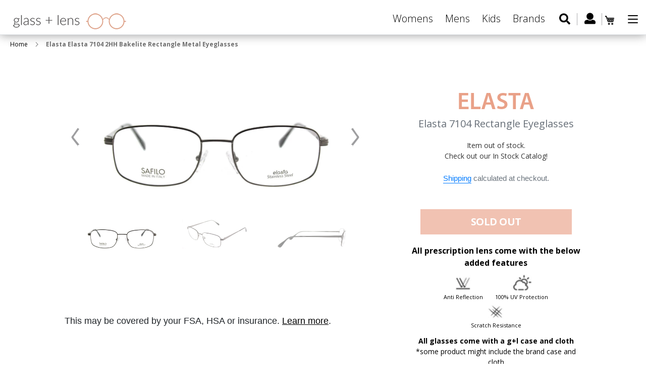

--- FILE ---
content_type: text/html; charset=utf-8
request_url: https://www.glassandlens.com/products/elasta-elasta-7104-2hh-bakelite-rectangle-metal-eyeglasses-c
body_size: 26226
content:
<!doctype html>
<html class="no-js" lang="en">
<head>
  <meta name="google-site-verification" content="ffk5fryvHbc62YWvLiZl6Azk7MpzcodP9zHIeLEIOqs" />
  <!-- Global site tag (gtag.js) - Google Ads: 785556298 -->
<script async src="https://www.googletagmanager.com/gtag/js?id=AW-785556298"></script>
<script>
  window.dataLayer = window.dataLayer || [];
  function gtag(){dataLayer.push(arguments);}
  gtag('js', new Date());

  gtag('config', 'AW-785556298');
</script>

  <meta charset="utf-8">
  <meta http-equiv="X-UA-Compatible" content="IE=edge,chrome=1">
  <meta name="viewport" content="width=device-width,initial-scale=1">
  <meta name="theme-color" content="#557b97">
  <link rel="canonical" href="https://www.glassandlens.com/products/elasta-elasta-7104-2hh-bakelite-rectangle-metal-eyeglasses-c">
  <link href="https://fonts.googleapis.com/css?family=Open+Sans:300,300i,400,400i,600,600i,700,700i,800,800i" rel="stylesheet"><link rel="shortcut icon" href="//www.glassandlens.com/cdn/shop/files/fav_icon_91e7760f-6d1c-4e1c-b5bb-157021843585_32x32.png?v=1613733155" type="image/png"><title>Elasta EL 7104 2HH , Buy Online at Glassandlens.com</title><meta name="description" content="Elasta Elasta 7104 2HH Bakelite Rectangle Metal Eyeglasses online at a very reasonable price. Order your stylish Elasta Eyeglasses at Glassandlens.com and save!"><!-- /snippets/social-meta-tags.liquid -->




<meta property="og:site_name" content="Glassandlens">
<meta property="og:url" content="https://www.glassandlens.com/products/elasta-elasta-7104-2hh-bakelite-rectangle-metal-eyeglasses-c">
<meta property="og:title" content="Elasta Elasta 7104 2HH Bakelite Rectangle Metal Eyeglasses">
<meta property="og:type" content="product">
<meta property="og:description" content="Elasta Elasta 7104 2HH Bakelite Rectangle Metal Eyeglasses online at a very reasonable price. Order your stylish Elasta Eyeglasses at Glassandlens.com and save!">

  <meta property="og:price:amount" content="95.00">
  <meta property="og:price:currency" content="USD">

<meta property="og:image" content="http://www.glassandlens.com/cdn/shop/products/main_92_285_1200x1200.jpg?v=1563369115"><meta property="og:image" content="http://www.glassandlens.com/cdn/shop/products/angle_90_56_1200x1200.jpg?v=1563369115"><meta property="og:image" content="http://www.glassandlens.com/cdn/shop/products/side_90_114_1200x1200.jpg?v=1563369115">
<meta property="og:image:secure_url" content="https://www.glassandlens.com/cdn/shop/products/main_92_285_1200x1200.jpg?v=1563369115"><meta property="og:image:secure_url" content="https://www.glassandlens.com/cdn/shop/products/angle_90_56_1200x1200.jpg?v=1563369115"><meta property="og:image:secure_url" content="https://www.glassandlens.com/cdn/shop/products/side_90_114_1200x1200.jpg?v=1563369115">


<meta name="twitter:card" content="summary_large_image">
<meta name="twitter:title" content="Elasta Elasta 7104 2HH Bakelite Rectangle Metal Eyeglasses">
<meta name="twitter:description" content="Elasta Elasta 7104 2HH Bakelite Rectangle Metal Eyeglasses online at a very reasonable price. Order your stylish Elasta Eyeglasses at Glassandlens.com and save!">

  <link href="//www.glassandlens.com/cdn/shop/t/4/assets/swiper.min.css?v=3480453668502997471563546011" rel="stylesheet" type="text/css" media="all" />
  <link href="//www.glassandlens.com/cdn/shop/t/4/assets/theme.scss.css?v=18868178984568378771674765947" rel="stylesheet" type="text/css" media="all" />

  <script>
    var theme = {
      strings: {
        addToCart: "Add to cart",
        soldOut: "Sold out",
        unavailable: "Unavailable",
        regularPrice: "Regular price",
        sale: "Sale",
        showMore: "Show More",
        showLess: "Show Less",
        addressError: "Error looking up that address",
        addressNoResults: "No results for that address",
        addressQueryLimit: "You have exceeded the Google API usage limit. Consider upgrading to a \u003ca href=\"https:\/\/developers.google.com\/maps\/premium\/usage-limits\"\u003ePremium Plan\u003c\/a\u003e.",
        authError: "There was a problem authenticating your Google Maps account.",
        newWindow: "Opens in a new window.",
        external: "Opens external website.",
        newWindowExternal: "Opens external website in a new window."
      },
      moneyFormat: "${{amount}}"
    }

    document.documentElement.className = document.documentElement.className.replace('no-js', 'js');
  </script><script src="//www.glassandlens.com/cdn/shop/t/4/assets/lazysizes.js?v=68441465964607740661555418584" async="async"></script>
  <script src="//www.glassandlens.com/cdn/shop/t/4/assets/vendor.js?v=121857302354663160541567496366" defer="defer"></script>
  <script src="//www.glassandlens.com/cdn/shop/t/4/assets/theme.js?v=182438323261432577371639427232" defer="defer"></script>
  <script src="//ajax.googleapis.com/ajax/libs/jquery/3.3.1/jquery.min.js" type="text/javascript"></script>
  <link href="//netdna.bootstrapcdn.com/bootstrap/4.3.1/css/bootstrap.min.css" rel="stylesheet" type="text/css" media="all" />
  <script src="//netdna.bootstrapcdn.com/bootstrap/4.3.1/js/bootstrap.min.js" type="text/javascript"></script>

  <script>window.performance && window.performance.mark && window.performance.mark('shopify.content_for_header.start');</script><meta name="google-site-verification" content="ffk5fryvHbc62YWvLiZl6Azk7MpzcodP9zHIeLEIOqs">
<meta id="shopify-digital-wallet" name="shopify-digital-wallet" content="/5260771400/digital_wallets/dialog">
<link rel="alternate" type="application/json+oembed" href="https://www.glassandlens.com/products/elasta-elasta-7104-2hh-bakelite-rectangle-metal-eyeglasses-c.oembed">
<script async="async" src="/checkouts/internal/preloads.js?locale=en-US"></script>
<script id="shopify-features" type="application/json">{"accessToken":"1dc3d5b9728a7ef27a0087131a52b75c","betas":["rich-media-storefront-analytics"],"domain":"www.glassandlens.com","predictiveSearch":true,"shopId":5260771400,"locale":"en"}</script>
<script>var Shopify = Shopify || {};
Shopify.shop = "glassandlens.myshopify.com";
Shopify.locale = "en";
Shopify.currency = {"active":"USD","rate":"1.0"};
Shopify.country = "US";
Shopify.theme = {"name":"Copy of Debut - 16.04","id":72328642632,"schema_name":"Debut","schema_version":"11.1.5","theme_store_id":796,"role":"main"};
Shopify.theme.handle = "null";
Shopify.theme.style = {"id":null,"handle":null};
Shopify.cdnHost = "www.glassandlens.com/cdn";
Shopify.routes = Shopify.routes || {};
Shopify.routes.root = "/";</script>
<script type="module">!function(o){(o.Shopify=o.Shopify||{}).modules=!0}(window);</script>
<script>!function(o){function n(){var o=[];function n(){o.push(Array.prototype.slice.apply(arguments))}return n.q=o,n}var t=o.Shopify=o.Shopify||{};t.loadFeatures=n(),t.autoloadFeatures=n()}(window);</script>
<script id="shop-js-analytics" type="application/json">{"pageType":"product"}</script>
<script defer="defer" async type="module" src="//www.glassandlens.com/cdn/shopifycloud/shop-js/modules/v2/client.init-shop-cart-sync_BdyHc3Nr.en.esm.js"></script>
<script defer="defer" async type="module" src="//www.glassandlens.com/cdn/shopifycloud/shop-js/modules/v2/chunk.common_Daul8nwZ.esm.js"></script>
<script type="module">
  await import("//www.glassandlens.com/cdn/shopifycloud/shop-js/modules/v2/client.init-shop-cart-sync_BdyHc3Nr.en.esm.js");
await import("//www.glassandlens.com/cdn/shopifycloud/shop-js/modules/v2/chunk.common_Daul8nwZ.esm.js");

  window.Shopify.SignInWithShop?.initShopCartSync?.({"fedCMEnabled":true,"windoidEnabled":true});

</script>
<script>(function() {
  var isLoaded = false;
  function asyncLoad() {
    if (isLoaded) return;
    isLoaded = true;
    var urls = ["https:\/\/zooomyapps.com\/morelikethis\/ZooomyRelated.js?shop=glassandlens.myshopify.com","https:\/\/zooomyapps.com\/morelikethis\/ZooomyRelatedOrderCapture.js?shop=glassandlens.myshopify.com","https:\/\/cdn.tabarn.app\/cdn\/cartscount\/live\/cartscount.min.js?shop=glassandlens.myshopify.com","https:\/\/cdn.shopify.com\/s\/files\/1\/0052\/6077\/1400\/t\/4\/assets\/globo.filter.init.js?shop=glassandlens.myshopify.com","https:\/\/cdnbspa.spicegems.com\/js\/serve\/shop\/glassandlens.myshopify.com\/index_282ebff240f3bc06e2abb716f0e9aa8d22e9be8d.js?v=infytonow712\u0026shop=glassandlens.myshopify.com"];
    for (var i = 0; i < urls.length; i++) {
      var s = document.createElement('script');
      s.type = 'text/javascript';
      s.async = true;
      s.src = urls[i];
      var x = document.getElementsByTagName('script')[0];
      x.parentNode.insertBefore(s, x);
    }
  };
  if(window.attachEvent) {
    window.attachEvent('onload', asyncLoad);
  } else {
    window.addEventListener('load', asyncLoad, false);
  }
})();</script>
<script id="__st">var __st={"a":5260771400,"offset":-18000,"reqid":"fd4a19ac-c8bc-48b0-bc12-052a01ae45be-1768960660","pageurl":"www.glassandlens.com\/products\/elasta-elasta-7104-2hh-bakelite-rectangle-metal-eyeglasses-c","u":"e5192c9becbb","p":"product","rtyp":"product","rid":3948616646728};</script>
<script>window.ShopifyPaypalV4VisibilityTracking = true;</script>
<script id="captcha-bootstrap">!function(){'use strict';const t='contact',e='account',n='new_comment',o=[[t,t],['blogs',n],['comments',n],[t,'customer']],c=[[e,'customer_login'],[e,'guest_login'],[e,'recover_customer_password'],[e,'create_customer']],r=t=>t.map((([t,e])=>`form[action*='/${t}']:not([data-nocaptcha='true']) input[name='form_type'][value='${e}']`)).join(','),a=t=>()=>t?[...document.querySelectorAll(t)].map((t=>t.form)):[];function s(){const t=[...o],e=r(t);return a(e)}const i='password',u='form_key',d=['recaptcha-v3-token','g-recaptcha-response','h-captcha-response',i],f=()=>{try{return window.sessionStorage}catch{return}},m='__shopify_v',_=t=>t.elements[u];function p(t,e,n=!1){try{const o=window.sessionStorage,c=JSON.parse(o.getItem(e)),{data:r}=function(t){const{data:e,action:n}=t;return t[m]||n?{data:e,action:n}:{data:t,action:n}}(c);for(const[e,n]of Object.entries(r))t.elements[e]&&(t.elements[e].value=n);n&&o.removeItem(e)}catch(o){console.error('form repopulation failed',{error:o})}}const l='form_type',E='cptcha';function T(t){t.dataset[E]=!0}const w=window,h=w.document,L='Shopify',v='ce_forms',y='captcha';let A=!1;((t,e)=>{const n=(g='f06e6c50-85a8-45c8-87d0-21a2b65856fe',I='https://cdn.shopify.com/shopifycloud/storefront-forms-hcaptcha/ce_storefront_forms_captcha_hcaptcha.v1.5.2.iife.js',D={infoText:'Protected by hCaptcha',privacyText:'Privacy',termsText:'Terms'},(t,e,n)=>{const o=w[L][v],c=o.bindForm;if(c)return c(t,g,e,D).then(n);var r;o.q.push([[t,g,e,D],n]),r=I,A||(h.body.append(Object.assign(h.createElement('script'),{id:'captcha-provider',async:!0,src:r})),A=!0)});var g,I,D;w[L]=w[L]||{},w[L][v]=w[L][v]||{},w[L][v].q=[],w[L][y]=w[L][y]||{},w[L][y].protect=function(t,e){n(t,void 0,e),T(t)},Object.freeze(w[L][y]),function(t,e,n,w,h,L){const[v,y,A,g]=function(t,e,n){const i=e?o:[],u=t?c:[],d=[...i,...u],f=r(d),m=r(i),_=r(d.filter((([t,e])=>n.includes(e))));return[a(f),a(m),a(_),s()]}(w,h,L),I=t=>{const e=t.target;return e instanceof HTMLFormElement?e:e&&e.form},D=t=>v().includes(t);t.addEventListener('submit',(t=>{const e=I(t);if(!e)return;const n=D(e)&&!e.dataset.hcaptchaBound&&!e.dataset.recaptchaBound,o=_(e),c=g().includes(e)&&(!o||!o.value);(n||c)&&t.preventDefault(),c&&!n&&(function(t){try{if(!f())return;!function(t){const e=f();if(!e)return;const n=_(t);if(!n)return;const o=n.value;o&&e.removeItem(o)}(t);const e=Array.from(Array(32),(()=>Math.random().toString(36)[2])).join('');!function(t,e){_(t)||t.append(Object.assign(document.createElement('input'),{type:'hidden',name:u})),t.elements[u].value=e}(t,e),function(t,e){const n=f();if(!n)return;const o=[...t.querySelectorAll(`input[type='${i}']`)].map((({name:t})=>t)),c=[...d,...o],r={};for(const[a,s]of new FormData(t).entries())c.includes(a)||(r[a]=s);n.setItem(e,JSON.stringify({[m]:1,action:t.action,data:r}))}(t,e)}catch(e){console.error('failed to persist form',e)}}(e),e.submit())}));const S=(t,e)=>{t&&!t.dataset[E]&&(n(t,e.some((e=>e===t))),T(t))};for(const o of['focusin','change'])t.addEventListener(o,(t=>{const e=I(t);D(e)&&S(e,y())}));const B=e.get('form_key'),M=e.get(l),P=B&&M;t.addEventListener('DOMContentLoaded',(()=>{const t=y();if(P)for(const e of t)e.elements[l].value===M&&p(e,B);[...new Set([...A(),...v().filter((t=>'true'===t.dataset.shopifyCaptcha))])].forEach((e=>S(e,t)))}))}(h,new URLSearchParams(w.location.search),n,t,e,['guest_login'])})(!0,!0)}();</script>
<script integrity="sha256-4kQ18oKyAcykRKYeNunJcIwy7WH5gtpwJnB7kiuLZ1E=" data-source-attribution="shopify.loadfeatures" defer="defer" src="//www.glassandlens.com/cdn/shopifycloud/storefront/assets/storefront/load_feature-a0a9edcb.js" crossorigin="anonymous"></script>
<script data-source-attribution="shopify.dynamic_checkout.dynamic.init">var Shopify=Shopify||{};Shopify.PaymentButton=Shopify.PaymentButton||{isStorefrontPortableWallets:!0,init:function(){window.Shopify.PaymentButton.init=function(){};var t=document.createElement("script");t.src="https://www.glassandlens.com/cdn/shopifycloud/portable-wallets/latest/portable-wallets.en.js",t.type="module",document.head.appendChild(t)}};
</script>
<script data-source-attribution="shopify.dynamic_checkout.buyer_consent">
  function portableWalletsHideBuyerConsent(e){var t=document.getElementById("shopify-buyer-consent"),n=document.getElementById("shopify-subscription-policy-button");t&&n&&(t.classList.add("hidden"),t.setAttribute("aria-hidden","true"),n.removeEventListener("click",e))}function portableWalletsShowBuyerConsent(e){var t=document.getElementById("shopify-buyer-consent"),n=document.getElementById("shopify-subscription-policy-button");t&&n&&(t.classList.remove("hidden"),t.removeAttribute("aria-hidden"),n.addEventListener("click",e))}window.Shopify?.PaymentButton&&(window.Shopify.PaymentButton.hideBuyerConsent=portableWalletsHideBuyerConsent,window.Shopify.PaymentButton.showBuyerConsent=portableWalletsShowBuyerConsent);
</script>
<script data-source-attribution="shopify.dynamic_checkout.cart.bootstrap">document.addEventListener("DOMContentLoaded",(function(){function t(){return document.querySelector("shopify-accelerated-checkout-cart, shopify-accelerated-checkout")}if(t())Shopify.PaymentButton.init();else{new MutationObserver((function(e,n){t()&&(Shopify.PaymentButton.init(),n.disconnect())})).observe(document.body,{childList:!0,subtree:!0})}}));
</script>

<script>window.performance && window.performance.mark && window.performance.mark('shopify.content_for_header.end');</script>



  <script>
    window.addEventListener('globoFilterCloseSearchCompleted', function () {
      if( theme && theme.SearchDrawer && typeof theme.SearchDrawer.close == "function" ){
        theme.SearchDrawer.close();
      }
    });
  </script>


  <script src="//www.glassandlens.com/cdn/shop/t/4/assets/prescriptions.js?v=81068088759715572721655111830" defer="defer"></script>
  <script src="//www.glassandlens.com/cdn/shop/t/4/assets/swiper.min.js?v=109829965565265286511563546005" defer="defer"></script>

<!-- Snap Pixel Code -->
<script type='text/javascript'>
(function(e,t,n){if(e.snaptr)return;var a=e.snaptr=function()
{a.handleRequest?a.handleRequest.apply(a,arguments):a.queue.push(arguments)};
a.queue=[];var s='script';r=t.createElement(s);r.async=!0;
r.src=n;var u=t.getElementsByTagName(s)[0];
u.parentNode.insertBefore(r,u);})(window,document,
'https://sc-static.net/scevent.min.js');

snaptr('init', '2b321ccb-d368-4c0b-a7cb-ce26ab0b5301', {
'user_email': '__INSERT_USER_EMAIL__'
});

snaptr('track', 'PAGE_VIEW');

</script>
<!-- End Snap Pixel Code -->
  
  <!-- Facebook Pixel Code -->
<script>
  !function(f,b,e,v,n,t,s)
  {if(f.fbq)return;n=f.fbq=function(){n.callMethod?
  n.callMethod.apply(n,arguments):n.queue.push(arguments)};
  if(!f._fbq)f._fbq=n;n.push=n;n.loaded=!0;n.version='2.0';
  n.queue=[];t=b.createElement(e);t.async=!0;
  t.src=v;s=b.getElementsByTagName(e)[0];
  s.parentNode.insertBefore(t,s)}(window, document,'script',
  'https://connect.facebook.net/en_US/fbevents.js');
  fbq('init', '272348413702418');
  fbq('track', 'PageView');
</script>
<noscript><img height="1" width="1" style="display:none"
  src="https://www.facebook.com/tr?id=272348413702418&ev=PageView&noscript=1"
/></noscript>
<!-- End Facebook Pixel Code -->
  
  <link href="https://monorail-edge.shopifysvc.com" rel="dns-prefetch">
<script>(function(){if ("sendBeacon" in navigator && "performance" in window) {try {var session_token_from_headers = performance.getEntriesByType('navigation')[0].serverTiming.find(x => x.name == '_s').description;} catch {var session_token_from_headers = undefined;}var session_cookie_matches = document.cookie.match(/_shopify_s=([^;]*)/);var session_token_from_cookie = session_cookie_matches && session_cookie_matches.length === 2 ? session_cookie_matches[1] : "";var session_token = session_token_from_headers || session_token_from_cookie || "";function handle_abandonment_event(e) {var entries = performance.getEntries().filter(function(entry) {return /monorail-edge.shopifysvc.com/.test(entry.name);});if (!window.abandonment_tracked && entries.length === 0) {window.abandonment_tracked = true;var currentMs = Date.now();var navigation_start = performance.timing.navigationStart;var payload = {shop_id: 5260771400,url: window.location.href,navigation_start,duration: currentMs - navigation_start,session_token,page_type: "product"};window.navigator.sendBeacon("https://monorail-edge.shopifysvc.com/v1/produce", JSON.stringify({schema_id: "online_store_buyer_site_abandonment/1.1",payload: payload,metadata: {event_created_at_ms: currentMs,event_sent_at_ms: currentMs}}));}}window.addEventListener('pagehide', handle_abandonment_event);}}());</script>
<script id="web-pixels-manager-setup">(function e(e,d,r,n,o){if(void 0===o&&(o={}),!Boolean(null===(a=null===(i=window.Shopify)||void 0===i?void 0:i.analytics)||void 0===a?void 0:a.replayQueue)){var i,a;window.Shopify=window.Shopify||{};var t=window.Shopify;t.analytics=t.analytics||{};var s=t.analytics;s.replayQueue=[],s.publish=function(e,d,r){return s.replayQueue.push([e,d,r]),!0};try{self.performance.mark("wpm:start")}catch(e){}var l=function(){var e={modern:/Edge?\/(1{2}[4-9]|1[2-9]\d|[2-9]\d{2}|\d{4,})\.\d+(\.\d+|)|Firefox\/(1{2}[4-9]|1[2-9]\d|[2-9]\d{2}|\d{4,})\.\d+(\.\d+|)|Chrom(ium|e)\/(9{2}|\d{3,})\.\d+(\.\d+|)|(Maci|X1{2}).+ Version\/(15\.\d+|(1[6-9]|[2-9]\d|\d{3,})\.\d+)([,.]\d+|)( \(\w+\)|)( Mobile\/\w+|) Safari\/|Chrome.+OPR\/(9{2}|\d{3,})\.\d+\.\d+|(CPU[ +]OS|iPhone[ +]OS|CPU[ +]iPhone|CPU IPhone OS|CPU iPad OS)[ +]+(15[._]\d+|(1[6-9]|[2-9]\d|\d{3,})[._]\d+)([._]\d+|)|Android:?[ /-](13[3-9]|1[4-9]\d|[2-9]\d{2}|\d{4,})(\.\d+|)(\.\d+|)|Android.+Firefox\/(13[5-9]|1[4-9]\d|[2-9]\d{2}|\d{4,})\.\d+(\.\d+|)|Android.+Chrom(ium|e)\/(13[3-9]|1[4-9]\d|[2-9]\d{2}|\d{4,})\.\d+(\.\d+|)|SamsungBrowser\/([2-9]\d|\d{3,})\.\d+/,legacy:/Edge?\/(1[6-9]|[2-9]\d|\d{3,})\.\d+(\.\d+|)|Firefox\/(5[4-9]|[6-9]\d|\d{3,})\.\d+(\.\d+|)|Chrom(ium|e)\/(5[1-9]|[6-9]\d|\d{3,})\.\d+(\.\d+|)([\d.]+$|.*Safari\/(?![\d.]+ Edge\/[\d.]+$))|(Maci|X1{2}).+ Version\/(10\.\d+|(1[1-9]|[2-9]\d|\d{3,})\.\d+)([,.]\d+|)( \(\w+\)|)( Mobile\/\w+|) Safari\/|Chrome.+OPR\/(3[89]|[4-9]\d|\d{3,})\.\d+\.\d+|(CPU[ +]OS|iPhone[ +]OS|CPU[ +]iPhone|CPU IPhone OS|CPU iPad OS)[ +]+(10[._]\d+|(1[1-9]|[2-9]\d|\d{3,})[._]\d+)([._]\d+|)|Android:?[ /-](13[3-9]|1[4-9]\d|[2-9]\d{2}|\d{4,})(\.\d+|)(\.\d+|)|Mobile Safari.+OPR\/([89]\d|\d{3,})\.\d+\.\d+|Android.+Firefox\/(13[5-9]|1[4-9]\d|[2-9]\d{2}|\d{4,})\.\d+(\.\d+|)|Android.+Chrom(ium|e)\/(13[3-9]|1[4-9]\d|[2-9]\d{2}|\d{4,})\.\d+(\.\d+|)|Android.+(UC? ?Browser|UCWEB|U3)[ /]?(15\.([5-9]|\d{2,})|(1[6-9]|[2-9]\d|\d{3,})\.\d+)\.\d+|SamsungBrowser\/(5\.\d+|([6-9]|\d{2,})\.\d+)|Android.+MQ{2}Browser\/(14(\.(9|\d{2,})|)|(1[5-9]|[2-9]\d|\d{3,})(\.\d+|))(\.\d+|)|K[Aa][Ii]OS\/(3\.\d+|([4-9]|\d{2,})\.\d+)(\.\d+|)/},d=e.modern,r=e.legacy,n=navigator.userAgent;return n.match(d)?"modern":n.match(r)?"legacy":"unknown"}(),u="modern"===l?"modern":"legacy",c=(null!=n?n:{modern:"",legacy:""})[u],f=function(e){return[e.baseUrl,"/wpm","/b",e.hashVersion,"modern"===e.buildTarget?"m":"l",".js"].join("")}({baseUrl:d,hashVersion:r,buildTarget:u}),m=function(e){var d=e.version,r=e.bundleTarget,n=e.surface,o=e.pageUrl,i=e.monorailEndpoint;return{emit:function(e){var a=e.status,t=e.errorMsg,s=(new Date).getTime(),l=JSON.stringify({metadata:{event_sent_at_ms:s},events:[{schema_id:"web_pixels_manager_load/3.1",payload:{version:d,bundle_target:r,page_url:o,status:a,surface:n,error_msg:t},metadata:{event_created_at_ms:s}}]});if(!i)return console&&console.warn&&console.warn("[Web Pixels Manager] No Monorail endpoint provided, skipping logging."),!1;try{return self.navigator.sendBeacon.bind(self.navigator)(i,l)}catch(e){}var u=new XMLHttpRequest;try{return u.open("POST",i,!0),u.setRequestHeader("Content-Type","text/plain"),u.send(l),!0}catch(e){return console&&console.warn&&console.warn("[Web Pixels Manager] Got an unhandled error while logging to Monorail."),!1}}}}({version:r,bundleTarget:l,surface:e.surface,pageUrl:self.location.href,monorailEndpoint:e.monorailEndpoint});try{o.browserTarget=l,function(e){var d=e.src,r=e.async,n=void 0===r||r,o=e.onload,i=e.onerror,a=e.sri,t=e.scriptDataAttributes,s=void 0===t?{}:t,l=document.createElement("script"),u=document.querySelector("head"),c=document.querySelector("body");if(l.async=n,l.src=d,a&&(l.integrity=a,l.crossOrigin="anonymous"),s)for(var f in s)if(Object.prototype.hasOwnProperty.call(s,f))try{l.dataset[f]=s[f]}catch(e){}if(o&&l.addEventListener("load",o),i&&l.addEventListener("error",i),u)u.appendChild(l);else{if(!c)throw new Error("Did not find a head or body element to append the script");c.appendChild(l)}}({src:f,async:!0,onload:function(){if(!function(){var e,d;return Boolean(null===(d=null===(e=window.Shopify)||void 0===e?void 0:e.analytics)||void 0===d?void 0:d.initialized)}()){var d=window.webPixelsManager.init(e)||void 0;if(d){var r=window.Shopify.analytics;r.replayQueue.forEach((function(e){var r=e[0],n=e[1],o=e[2];d.publishCustomEvent(r,n,o)})),r.replayQueue=[],r.publish=d.publishCustomEvent,r.visitor=d.visitor,r.initialized=!0}}},onerror:function(){return m.emit({status:"failed",errorMsg:"".concat(f," has failed to load")})},sri:function(e){var d=/^sha384-[A-Za-z0-9+/=]+$/;return"string"==typeof e&&d.test(e)}(c)?c:"",scriptDataAttributes:o}),m.emit({status:"loading"})}catch(e){m.emit({status:"failed",errorMsg:(null==e?void 0:e.message)||"Unknown error"})}}})({shopId: 5260771400,storefrontBaseUrl: "https://www.glassandlens.com",extensionsBaseUrl: "https://extensions.shopifycdn.com/cdn/shopifycloud/web-pixels-manager",monorailEndpoint: "https://monorail-edge.shopifysvc.com/unstable/produce_batch",surface: "storefront-renderer",enabledBetaFlags: ["2dca8a86"],webPixelsConfigList: [{"id":"706969754","configuration":"{\"config\":\"{\\\"pixel_id\\\":\\\"AW-785556298\\\",\\\"target_country\\\":\\\"US\\\",\\\"gtag_events\\\":[{\\\"type\\\":\\\"page_view\\\",\\\"action_label\\\":\\\"AW-785556298\\\/bu8xCP62i_0BEMrGyvYC\\\"},{\\\"type\\\":\\\"purchase\\\",\\\"action_label\\\":\\\"AW-785556298\\\/DitTCPm3i_0BEMrGyvYC\\\"},{\\\"type\\\":\\\"view_item\\\",\\\"action_label\\\":\\\"AW-785556298\\\/TBw0CPy3i_0BEMrGyvYC\\\"},{\\\"type\\\":\\\"add_to_cart\\\",\\\"action_label\\\":\\\"AW-785556298\\\/YeZRCP-3i_0BEMrGyvYC\\\"},{\\\"type\\\":\\\"begin_checkout\\\",\\\"action_label\\\":\\\"AW-785556298\\\/F6nJCIK4i_0BEMrGyvYC\\\"},{\\\"type\\\":\\\"search\\\",\\\"action_label\\\":\\\"AW-785556298\\\/KEJdCIW4i_0BEMrGyvYC\\\"},{\\\"type\\\":\\\"add_payment_info\\\",\\\"action_label\\\":\\\"AW-785556298\\\/IcSXCIi4i_0BEMrGyvYC\\\"}],\\\"enable_monitoring_mode\\\":false}\"}","eventPayloadVersion":"v1","runtimeContext":"OPEN","scriptVersion":"b2a88bafab3e21179ed38636efcd8a93","type":"APP","apiClientId":1780363,"privacyPurposes":[],"dataSharingAdjustments":{"protectedCustomerApprovalScopes":["read_customer_address","read_customer_email","read_customer_name","read_customer_personal_data","read_customer_phone"]}},{"id":"79626394","eventPayloadVersion":"v1","runtimeContext":"LAX","scriptVersion":"1","type":"CUSTOM","privacyPurposes":["ANALYTICS"],"name":"Google Analytics tag (migrated)"},{"id":"shopify-app-pixel","configuration":"{}","eventPayloadVersion":"v1","runtimeContext":"STRICT","scriptVersion":"0450","apiClientId":"shopify-pixel","type":"APP","privacyPurposes":["ANALYTICS","MARKETING"]},{"id":"shopify-custom-pixel","eventPayloadVersion":"v1","runtimeContext":"LAX","scriptVersion":"0450","apiClientId":"shopify-pixel","type":"CUSTOM","privacyPurposes":["ANALYTICS","MARKETING"]}],isMerchantRequest: false,initData: {"shop":{"name":"Glassandlens","paymentSettings":{"currencyCode":"USD"},"myshopifyDomain":"glassandlens.myshopify.com","countryCode":"US","storefrontUrl":"https:\/\/www.glassandlens.com"},"customer":null,"cart":null,"checkout":null,"productVariants":[{"price":{"amount":95.0,"currencyCode":"USD"},"product":{"title":"Elasta Elasta 7104 2HH Bakelite Rectangle Metal Eyeglasses","vendor":"Elasta","id":"3948616646728","untranslatedTitle":"Elasta Elasta 7104 2HH Bakelite Rectangle Metal Eyeglasses","url":"\/products\/elasta-elasta-7104-2hh-bakelite-rectangle-metal-eyeglasses-c","type":"Eyeglasses"},"id":"29485534478408","image":{"src":"\/\/www.glassandlens.com\/cdn\/shop\/products\/main_92_285.jpg?v=1563369115"},"sku":"EL_7104_2HH_54mm","title":"54mm","untranslatedTitle":"54mm"}],"purchasingCompany":null},},"https://www.glassandlens.com/cdn","fcfee988w5aeb613cpc8e4bc33m6693e112",{"modern":"","legacy":""},{"shopId":"5260771400","storefrontBaseUrl":"https:\/\/www.glassandlens.com","extensionBaseUrl":"https:\/\/extensions.shopifycdn.com\/cdn\/shopifycloud\/web-pixels-manager","surface":"storefront-renderer","enabledBetaFlags":"[\"2dca8a86\"]","isMerchantRequest":"false","hashVersion":"fcfee988w5aeb613cpc8e4bc33m6693e112","publish":"custom","events":"[[\"page_viewed\",{}],[\"product_viewed\",{\"productVariant\":{\"price\":{\"amount\":95.0,\"currencyCode\":\"USD\"},\"product\":{\"title\":\"Elasta Elasta 7104 2HH Bakelite Rectangle Metal Eyeglasses\",\"vendor\":\"Elasta\",\"id\":\"3948616646728\",\"untranslatedTitle\":\"Elasta Elasta 7104 2HH Bakelite Rectangle Metal Eyeglasses\",\"url\":\"\/products\/elasta-elasta-7104-2hh-bakelite-rectangle-metal-eyeglasses-c\",\"type\":\"Eyeglasses\"},\"id\":\"29485534478408\",\"image\":{\"src\":\"\/\/www.glassandlens.com\/cdn\/shop\/products\/main_92_285.jpg?v=1563369115\"},\"sku\":\"EL_7104_2HH_54mm\",\"title\":\"54mm\",\"untranslatedTitle\":\"54mm\"}}]]"});</script><script>
  window.ShopifyAnalytics = window.ShopifyAnalytics || {};
  window.ShopifyAnalytics.meta = window.ShopifyAnalytics.meta || {};
  window.ShopifyAnalytics.meta.currency = 'USD';
  var meta = {"product":{"id":3948616646728,"gid":"gid:\/\/shopify\/Product\/3948616646728","vendor":"Elasta","type":"Eyeglasses","handle":"elasta-elasta-7104-2hh-bakelite-rectangle-metal-eyeglasses-c","variants":[{"id":29485534478408,"price":9500,"name":"Elasta Elasta 7104 2HH Bakelite Rectangle Metal Eyeglasses - 54mm","public_title":"54mm","sku":"EL_7104_2HH_54mm"}],"remote":false},"page":{"pageType":"product","resourceType":"product","resourceId":3948616646728,"requestId":"fd4a19ac-c8bc-48b0-bc12-052a01ae45be-1768960660"}};
  for (var attr in meta) {
    window.ShopifyAnalytics.meta[attr] = meta[attr];
  }
</script>
<script class="analytics">
  (function () {
    var customDocumentWrite = function(content) {
      var jquery = null;

      if (window.jQuery) {
        jquery = window.jQuery;
      } else if (window.Checkout && window.Checkout.$) {
        jquery = window.Checkout.$;
      }

      if (jquery) {
        jquery('body').append(content);
      }
    };

    var hasLoggedConversion = function(token) {
      if (token) {
        return document.cookie.indexOf('loggedConversion=' + token) !== -1;
      }
      return false;
    }

    var setCookieIfConversion = function(token) {
      if (token) {
        var twoMonthsFromNow = new Date(Date.now());
        twoMonthsFromNow.setMonth(twoMonthsFromNow.getMonth() + 2);

        document.cookie = 'loggedConversion=' + token + '; expires=' + twoMonthsFromNow;
      }
    }

    var trekkie = window.ShopifyAnalytics.lib = window.trekkie = window.trekkie || [];
    if (trekkie.integrations) {
      return;
    }
    trekkie.methods = [
      'identify',
      'page',
      'ready',
      'track',
      'trackForm',
      'trackLink'
    ];
    trekkie.factory = function(method) {
      return function() {
        var args = Array.prototype.slice.call(arguments);
        args.unshift(method);
        trekkie.push(args);
        return trekkie;
      };
    };
    for (var i = 0; i < trekkie.methods.length; i++) {
      var key = trekkie.methods[i];
      trekkie[key] = trekkie.factory(key);
    }
    trekkie.load = function(config) {
      trekkie.config = config || {};
      trekkie.config.initialDocumentCookie = document.cookie;
      var first = document.getElementsByTagName('script')[0];
      var script = document.createElement('script');
      script.type = 'text/javascript';
      script.onerror = function(e) {
        var scriptFallback = document.createElement('script');
        scriptFallback.type = 'text/javascript';
        scriptFallback.onerror = function(error) {
                var Monorail = {
      produce: function produce(monorailDomain, schemaId, payload) {
        var currentMs = new Date().getTime();
        var event = {
          schema_id: schemaId,
          payload: payload,
          metadata: {
            event_created_at_ms: currentMs,
            event_sent_at_ms: currentMs
          }
        };
        return Monorail.sendRequest("https://" + monorailDomain + "/v1/produce", JSON.stringify(event));
      },
      sendRequest: function sendRequest(endpointUrl, payload) {
        // Try the sendBeacon API
        if (window && window.navigator && typeof window.navigator.sendBeacon === 'function' && typeof window.Blob === 'function' && !Monorail.isIos12()) {
          var blobData = new window.Blob([payload], {
            type: 'text/plain'
          });

          if (window.navigator.sendBeacon(endpointUrl, blobData)) {
            return true;
          } // sendBeacon was not successful

        } // XHR beacon

        var xhr = new XMLHttpRequest();

        try {
          xhr.open('POST', endpointUrl);
          xhr.setRequestHeader('Content-Type', 'text/plain');
          xhr.send(payload);
        } catch (e) {
          console.log(e);
        }

        return false;
      },
      isIos12: function isIos12() {
        return window.navigator.userAgent.lastIndexOf('iPhone; CPU iPhone OS 12_') !== -1 || window.navigator.userAgent.lastIndexOf('iPad; CPU OS 12_') !== -1;
      }
    };
    Monorail.produce('monorail-edge.shopifysvc.com',
      'trekkie_storefront_load_errors/1.1',
      {shop_id: 5260771400,
      theme_id: 72328642632,
      app_name: "storefront",
      context_url: window.location.href,
      source_url: "//www.glassandlens.com/cdn/s/trekkie.storefront.cd680fe47e6c39ca5d5df5f0a32d569bc48c0f27.min.js"});

        };
        scriptFallback.async = true;
        scriptFallback.src = '//www.glassandlens.com/cdn/s/trekkie.storefront.cd680fe47e6c39ca5d5df5f0a32d569bc48c0f27.min.js';
        first.parentNode.insertBefore(scriptFallback, first);
      };
      script.async = true;
      script.src = '//www.glassandlens.com/cdn/s/trekkie.storefront.cd680fe47e6c39ca5d5df5f0a32d569bc48c0f27.min.js';
      first.parentNode.insertBefore(script, first);
    };
    trekkie.load(
      {"Trekkie":{"appName":"storefront","development":false,"defaultAttributes":{"shopId":5260771400,"isMerchantRequest":null,"themeId":72328642632,"themeCityHash":"12958068799847667215","contentLanguage":"en","currency":"USD","eventMetadataId":"701d9ac1-0fe1-4e96-8eab-8a2e0bf066c7"},"isServerSideCookieWritingEnabled":true,"monorailRegion":"shop_domain","enabledBetaFlags":["65f19447"]},"Session Attribution":{},"S2S":{"facebookCapiEnabled":false,"source":"trekkie-storefront-renderer","apiClientId":580111}}
    );

    var loaded = false;
    trekkie.ready(function() {
      if (loaded) return;
      loaded = true;

      window.ShopifyAnalytics.lib = window.trekkie;

      var originalDocumentWrite = document.write;
      document.write = customDocumentWrite;
      try { window.ShopifyAnalytics.merchantGoogleAnalytics.call(this); } catch(error) {};
      document.write = originalDocumentWrite;

      window.ShopifyAnalytics.lib.page(null,{"pageType":"product","resourceType":"product","resourceId":3948616646728,"requestId":"fd4a19ac-c8bc-48b0-bc12-052a01ae45be-1768960660","shopifyEmitted":true});

      var match = window.location.pathname.match(/checkouts\/(.+)\/(thank_you|post_purchase)/)
      var token = match? match[1]: undefined;
      if (!hasLoggedConversion(token)) {
        setCookieIfConversion(token);
        window.ShopifyAnalytics.lib.track("Viewed Product",{"currency":"USD","variantId":29485534478408,"productId":3948616646728,"productGid":"gid:\/\/shopify\/Product\/3948616646728","name":"Elasta Elasta 7104 2HH Bakelite Rectangle Metal Eyeglasses - 54mm","price":"95.00","sku":"EL_7104_2HH_54mm","brand":"Elasta","variant":"54mm","category":"Eyeglasses","nonInteraction":true,"remote":false},undefined,undefined,{"shopifyEmitted":true});
      window.ShopifyAnalytics.lib.track("monorail:\/\/trekkie_storefront_viewed_product\/1.1",{"currency":"USD","variantId":29485534478408,"productId":3948616646728,"productGid":"gid:\/\/shopify\/Product\/3948616646728","name":"Elasta Elasta 7104 2HH Bakelite Rectangle Metal Eyeglasses - 54mm","price":"95.00","sku":"EL_7104_2HH_54mm","brand":"Elasta","variant":"54mm","category":"Eyeglasses","nonInteraction":true,"remote":false,"referer":"https:\/\/www.glassandlens.com\/products\/elasta-elasta-7104-2hh-bakelite-rectangle-metal-eyeglasses-c"});
      }
    });


        var eventsListenerScript = document.createElement('script');
        eventsListenerScript.async = true;
        eventsListenerScript.src = "//www.glassandlens.com/cdn/shopifycloud/storefront/assets/shop_events_listener-3da45d37.js";
        document.getElementsByTagName('head')[0].appendChild(eventsListenerScript);

})();</script>
  <script>
  if (!window.ga || (window.ga && typeof window.ga !== 'function')) {
    window.ga = function ga() {
      (window.ga.q = window.ga.q || []).push(arguments);
      if (window.Shopify && window.Shopify.analytics && typeof window.Shopify.analytics.publish === 'function') {
        window.Shopify.analytics.publish("ga_stub_called", {}, {sendTo: "google_osp_migration"});
      }
      console.error("Shopify's Google Analytics stub called with:", Array.from(arguments), "\nSee https://help.shopify.com/manual/promoting-marketing/pixels/pixel-migration#google for more information.");
    };
    if (window.Shopify && window.Shopify.analytics && typeof window.Shopify.analytics.publish === 'function') {
      window.Shopify.analytics.publish("ga_stub_initialized", {}, {sendTo: "google_osp_migration"});
    }
  }
</script>
<script
  defer
  src="https://www.glassandlens.com/cdn/shopifycloud/perf-kit/shopify-perf-kit-3.0.4.min.js"
  data-application="storefront-renderer"
  data-shop-id="5260771400"
  data-render-region="gcp-us-central1"
  data-page-type="product"
  data-theme-instance-id="72328642632"
  data-theme-name="Debut"
  data-theme-version="11.1.5"
  data-monorail-region="shop_domain"
  data-resource-timing-sampling-rate="10"
  data-shs="true"
  data-shs-beacon="true"
  data-shs-export-with-fetch="true"
  data-shs-logs-sample-rate="1"
  data-shs-beacon-endpoint="https://www.glassandlens.com/api/collect"
></script>
</head>

<body class="template-product">

  <a class="in-page-link visually-hidden skip-link" href="#MainContent">Skip to content</a>

  <div id="SearchDrawer" class="search-bar drawer drawer--top" role="dialog" aria-modal="true" aria-label="Search">
    <div class="search-bar__table">
      <div class="search-bar__table-cell search-bar__form-wrapper">
        <form class="search search-bar__form" action="/search" method="get" role="search">
          <input class="search__input search-bar__input" type="search" name="q" value="" placeholder="Search" aria-label="Search">
          <button class="search-bar__submit search__submit btn--link" type="submit">
            <svg aria-hidden="true" focusable="false" role="presentation" class="icon icon-search" viewBox="0 0 37 40"><path d="M35.6 36l-9.8-9.8c4.1-5.4 3.6-13.2-1.3-18.1-5.4-5.4-14.2-5.4-19.7 0-5.4 5.4-5.4 14.2 0 19.7 2.6 2.6 6.1 4.1 9.8 4.1 3 0 5.9-1 8.3-2.8l9.8 9.8c.4.4.9.6 1.4.6s1-.2 1.4-.6c.9-.9.9-2.1.1-2.9zm-20.9-8.2c-2.6 0-5.1-1-7-2.9-3.9-3.9-3.9-10.1 0-14C9.6 9 12.2 8 14.7 8s5.1 1 7 2.9c3.9 3.9 3.9 10.1 0 14-1.9 1.9-4.4 2.9-7 2.9z"/></svg>
            <span class="icon__fallback-text">Submit</span>
          </button>
        </form>
      </div>
      <div class="search-bar__table-cell text-right">
        <button type="button" class="btn--link search-bar__close js-drawer-close">
          <svg aria-hidden="true" focusable="false" role="presentation" class="icon icon-close" viewBox="0 0 40 40"><path d="M23.868 20.015L39.117 4.78c1.11-1.108 1.11-2.77 0-3.877-1.109-1.108-2.773-1.108-3.882 0L19.986 16.137 4.737.904C3.628-.204 1.965-.204.856.904c-1.11 1.108-1.11 2.77 0 3.877l15.249 15.234L.855 35.248c-1.108 1.108-1.108 2.77 0 3.877.555.554 1.248.831 1.942.831s1.386-.277 1.94-.83l15.25-15.234 15.248 15.233c.555.554 1.248.831 1.941.831s1.387-.277 1.941-.83c1.11-1.109 1.11-2.77 0-3.878L23.868 20.015z" class="layer"/></svg>
          <span class="icon__fallback-text">Close search</span>
        </button>
      </div>
    </div>
  </div>

  <div id="shopify-section-header" class="shopify-section">

<div data-section-id="header" data-section-type="header-section">
  

  <header class="site-header border-bottom logo--left" role="banner">
    <div class="grid grid--no-gutters grid--table site-header__mobile-nav">
      
      <div class="container-fluid">
      <div class="row">
      <div class="col-md-3 col-6 medium-up--one-quarter logo-align--left">
        
        
          <div class="h2 site-header__logo">
        
          
<a href="/" class="site-header__logo-image">
              
              <img class="lazyload js"
                   src="//www.glassandlens.com/cdn/shop/files/gaffos_logo_240x40_f8d1a992-36a5-41f4-9e57-f0ad0b9a1634_480x80.png?v=1614282121"
                   data-src="//www.glassandlens.com/cdn/shop/files/gaffos_logo_240x40_f8d1a992-36a5-41f4-9e57-f0ad0b9a1634_{width}x.png?v=1614282121"
                   data-widths="[180, 360, 540, 720, 900, 1080, 1296, 1512, 1728, 2048]"
                   data-aspectratio="6.0"
                   data-sizes="auto"
                   alt="Glassandlens"
                   style="max-width: 240px">
              <noscript>
                
                <img src="//www.glassandlens.com/cdn/shop/files/gaffos_logo_240x40_f8d1a992-36a5-41f4-9e57-f0ad0b9a1634_240x.png?v=1614282121"
                     srcset="//www.glassandlens.com/cdn/shop/files/gaffos_logo_240x40_f8d1a992-36a5-41f4-9e57-f0ad0b9a1634_240x.png?v=1614282121 1x, //www.glassandlens.com/cdn/shop/files/gaffos_logo_240x40_f8d1a992-36a5-41f4-9e57-f0ad0b9a1634_240x@2x.png?v=1614282121 2x"
                     alt="Glassandlens"
                     style="max-width: 240px;">
              </noscript>
            </a>
          
        
          </div>
        
      </div>

      
        <nav class="col-md-8 medium-up small--hide navbar_main" id="AccessibleNav" role="navigation">
          <ul class="site-nav list--inline " id="SiteNav">
  



    
      <li >
        <a href="/pages/womens"
          class="site-nav__link site-nav__link--main"
          
        >
          <span class="site-nav__label">Womens</span>
        </a>
      </li>
    
  



    
      <li >
        <a href="/pages/mens"
          class="site-nav__link site-nav__link--main"
          
        >
          <span class="site-nav__label">Mens</span>
        </a>
      </li>
    
  



    
      <li >
        <a href="/pages/kids"
          class="site-nav__link site-nav__link--main"
          
        >
          <span class="site-nav__label">Kids</span>
        </a>
      </li>
    
  



    
      <li >
        <a href="/pages/brands"
          class="site-nav__link site-nav__link--main"
          
        >
          <span class="site-nav__label">Brands</span>
        </a>
      </li>
    
  
</ul>

        </nav>
      

      <div class="col-md-1 col-6 medium-up header-icons-section  text-right site-header__icons site-header__icons--plus">
        <div class="site-header__icons-wrapper">
<!--           <div class="site-header__search site-header__icon">
            <form action="/search" method="get" class="search-header search" role="search">
  <input class="search-header__input search__input"
    type="search"
    name="q"
    placeholder="Search"
    aria-label="Search">
  <button class="search-header__submit search__submit btn--link site-header__icon" type="submit">
    <svg class="svg-inline--fa fa-search fa-w-16" aria-hidden="true" data-prefix="fas" data-icon="search" role="img" xmlns="http://www.w3.org/2000/svg" viewBox="0 0 512 512" data-fa-i2svg=""><path fill="currentColor" d="M505 442.7L405.3 343c-4.5-4.5-10.6-7-17-7H372c27.6-35.3 44-79.7 44-128C416 93.1 322.9 0 208 0S0 93.1 0 208s93.1 208 208 208c48.3 0 92.7-16.4 128-44v16.3c0 6.4 2.5 12.5 7 17l99.7 99.7c9.4 9.4 24.6 9.4 33.9 0l28.3-28.3c9.4-9.4 9.4-24.6.1-34zM208 336c-70.7 0-128-57.2-128-128 0-70.7 57.2-128 128-128 70.7 0 128 57.2 128 128 0 70.7-57.2 128-128 128z"></path></svg>
    <span class="icon__fallback-text">Submit</span>
  </button>
</form>

          </div> -->

          <button type="button" class="btn--link site-header__icon site-header__search-toggle js-drawer-open-top">
            <svg class="svg-inline--fa fa-search fa-w-16" aria-hidden="true" data-prefix="fas" data-icon="search" role="img" xmlns="http://www.w3.org/2000/svg" viewBox="0 0 512 512" data-fa-i2svg=""><path fill="currentColor" d="M505 442.7L405.3 343c-4.5-4.5-10.6-7-17-7H372c27.6-35.3 44-79.7 44-128C416 93.1 322.9 0 208 0S0 93.1 0 208s93.1 208 208 208c48.3 0 92.7-16.4 128-44v16.3c0 6.4 2.5 12.5 7 17l99.7 99.7c9.4 9.4 24.6 9.4 33.9 0l28.3-28.3c9.4-9.4 9.4-24.6.1-34zM208 336c-70.7 0-128-57.2-128-128 0-70.7 57.2-128 128-128 70.7 0 128 57.2 128 128 0 70.7-57.2 128-128 128z"></path></svg>
            <span class="icon__fallback-text">Search</span>
          </button>

          
            
              <a href="/account/login" class="site-header__icon site-header__account">
                <svg class="svg-inline--fa fa-user fa-w-16" aria-hidden="true" data-prefix="fas" data-icon="user" role="img" xmlns="http://www.w3.org/2000/svg" viewBox="0 0 512 512" data-fa-i2svg=""><path fill="currentColor" d="M256 0c88.366 0 160 71.634 160 160s-71.634 160-160 160S96 248.366 96 160 167.634 0 256 0zm183.283 333.821l-71.313-17.828c-74.923 53.89-165.738 41.864-223.94 0l-71.313 17.828C29.981 344.505 0 382.903 0 426.955V464c0 26.51 21.49 48 48 48h416c26.51 0 48-21.49 48-48v-37.045c0-44.052-29.981-82.45-72.717-93.134z"></path></svg>
                <span class="icon__fallback-text">Log in</span>
              </a>
            
          

          <a href="/cart" class="site-header__icon site-header__cart">
            <img src="https://cdn.shopify.com/s/files/1/0052/6077/1400/files/cart_22x20_2ba1d347-fcc0-43f1-a9b1-a174c04c3e70.png?3294" class="minicart-icon">
            <span class="icon__fallback-text">Cart</span>
            
          </a>
          
		  <!-- Second Custom Nav Menu -->
          <button class="navbar-toggler menu-button d-none d-md-block" type="button" data-toggle="collapse" data-target="#navbarSupportedContent1"
          aria-controls="navbarSupportedContent1" aria-expanded="false" aria-label="Toggle navigation"><span class="line"></span>
          <span class="line"></span>
          <span class="line"></span></button>
          
          <div class="collapse navbar-collapse second-nav-menu" id="navbarSupportedContent1">
            <div class="container-fluid">
              <div class="row">
                  <img class="secondnav-img img-fluid" id="logo_sandwich"
                     src="https://cdn.shopify.com/s/files/1/0052/6077/1400/files/logo-dark.png?533">
                
                  
                      <span class="close-menu" aria-label="Close" aria-hidden="true">&times;</span>
                  
                
              </div>
            </div>
            <!-- Links -->
            <ul id="SecondMenu" class="second-nav">
            
              <li class="secondnav_item"><a href="/pages/mens" title="Mens">Mens</a>
                <ul class="child_items">
                  
                    <li class="secondnav_child-item"><a href="/collections/mens-eyeglasses" title="Eyeglasses">Eyeglasses</a></li>
                  
                    <li class="secondnav_child-item"><a href="/collections/mens-sunglasses" title="Sunglasses">Sunglasses</a></li>
                  
                </ul>
              </li>
            
              <li class="secondnav_item"><a href="/pages/womens" title="Womens">Womens</a>
                <ul class="child_items">
                  
                    <li class="secondnav_child-item"><a href="/collections/womens-eyeglasses" title="Eyeglasses">Eyeglasses</a></li>
                  
                    <li class="secondnav_child-item"><a href="/collections/womens-sunglasses" title="Sunglasses">Sunglasses</a></li>
                  
                </ul>
              </li>
            
              <li class="secondnav_item"><a href="/pages/kids" title="Kids">Kids</a>
                <ul class="child_items">
                  
                    <li class="secondnav_child-item"><a href="/collections/kids-eyeglasses" title="Eyeglasses">Eyeglasses</a></li>
                  
                    <li class="secondnav_child-item"><a href="/collections/kids-sunglasses" title="Sunglasses">Sunglasses</a></li>
                  
                </ul>
              </li>
            
            </ul>
			<div class="fly_bottom">
              <img src="https://cdn.shopify.com/s/files/1/0052/6077/1400/files/line-orange-1.png?568">
              <p><a href="#"><img class ="navicon" src="https://cdn.shopify.com/s/files/1/0052/6077/1400/files/envelope-of-white-paper_1.png?589"></a></p>
              <p><a href="mailto:info@glassandlens.com">info@glassandlens.com</a></p>
              <p><a href="#"><img class ="navicon" src="https://cdn.shopify.com/s/files/1/0052/6077/1400/files/phone-receiver_1.png?589"></a></p>
              <p style="color: #dda088;"><a href="#">9:00am - 5:00pm EST<br>(844) 889-7277</a></p>
              <img src="https://cdn.shopify.com/s/files/1/0052/6077/1400/files/line-orange-1.png?568">
			</div>
          </div>
		  <!-- End Menu -->
          
          


        </div>

      </div>
    </div>
    </div>
    </div>

    <nav class="mobile-nav-wrapper medium-up--hide second-nav-menu" role="navigation">
      <div class="container-fluid">
        <div class="row">
          <div class="col-6">
            <img class="secondnav-img img-fluid"
                 src="https://cdn.shopify.com/s/files/1/0052/6077/1400/files/logo-dark.png?533">
          </div>
          <div class="col-6">
            <button type="button" class="mob-menu-close" aria-label="Close">
              <span aria-hidden="true">&times;</span>
            </button>
          </div>
        </div>
      </div>
      	<ul id="MobileNav" class="mobile-nav">
        
          <li class="secondnav_item"><a href="/pages/mens" title="Mens">Mens</a>
            <ul class="child_items">
              
              <li class="secondnav_child-item"><a href="/collections/mens-eyeglasses" title="Eyeglasses">Eyeglasses</a></li>
              
              <li class="secondnav_child-item"><a href="/collections/mens-sunglasses" title="Sunglasses">Sunglasses</a></li>
              
            </ul>
          </li>
          
          <li class="secondnav_item"><a href="/pages/womens" title="Womens">Womens</a>
            <ul class="child_items">
              
              <li class="secondnav_child-item"><a href="/collections/womens-eyeglasses" title="Eyeglasses">Eyeglasses</a></li>
              
              <li class="secondnav_child-item"><a href="/collections/womens-sunglasses" title="Sunglasses">Sunglasses</a></li>
              
            </ul>
          </li>
          
          <li class="secondnav_item"><a href="/pages/kids" title="Kids">Kids</a>
            <ul class="child_items">
              
              <li class="secondnav_child-item"><a href="/collections/kids-eyeglasses" title="Eyeglasses">Eyeglasses</a></li>
              
              <li class="secondnav_child-item"><a href="/collections/kids-sunglasses" title="Sunglasses">Sunglasses</a></li>
              
            </ul>
          </li>
          
        </ul>
        <div class="fly_bottom">
          <img src="https://cdn.shopify.com/s/files/1/0052/6077/1400/files/line-orange-1.png?568">
          <p><img class ="navicon" src="https://cdn.shopify.com/s/files/1/0052/6077/1400/files/envelope-of-white-paper_1.png?589"></p>
          <p><a href="mailto:info@glassandlens.com">info@glassandlens.com</a></p>
          <p><img class ="navicon" src="https://cdn.shopify.com/s/files/1/0052/6077/1400/files/phone-receiver_1.png?589"></p>
          <p style="color: #dda088;">9:00am - 5:00pm EST<br>(844) 889-7277</p>
          <img src="https://cdn.shopify.com/s/files/1/0052/6077/1400/files/line-orange-1.png?568">
        </div>
    </nav>
  </header>
          
            <button type="button" class="btn--link site-header__icon site-header__menu js-mobile-nav-toggle mobile-nav--open" aria-controls="MobileNav"  aria-expanded="false" aria-label="Menu">
              <svg aria-hidden="true" focusable="false" role="presentation" class="icon icon-hamburger" viewBox="0 0 37 40"><path d="M33.5 25h-30c-1.1 0-2-.9-2-2s.9-2 2-2h30c1.1 0 2 .9 2 2s-.9 2-2 2zm0-11.5h-30c-1.1 0-2-.9-2-2s.9-2 2-2h30c1.1 0 2 .9 2 2s-.9 2-2 2zm0 23h-30c-1.1 0-2-.9-2-2s.9-2 2-2h30c1.1 0 2 .9 2 2s-.9 2-2 2z"/></svg>
              <svg aria-hidden="true" focusable="false" role="presentation" class="icon icon-close" viewBox="0 0 40 40"><path d="M23.868 20.015L39.117 4.78c1.11-1.108 1.11-2.77 0-3.877-1.109-1.108-2.773-1.108-3.882 0L19.986 16.137 4.737.904C3.628-.204 1.965-.204.856.904c-1.11 1.108-1.11 2.77 0 3.877l15.249 15.234L.855 35.248c-1.108 1.108-1.108 2.77 0 3.877.555.554 1.248.831 1.942.831s1.386-.277 1.94-.83l15.25-15.234 15.248 15.233c.555.554 1.248.831 1.941.831s1.387-.277 1.941-.83c1.11-1.109 1.11-2.77 0-3.878L23.868 20.015z" class="layer"/></svg>
            </button>
          
  
</div>



<script type="application/ld+json">
{
  "@context": "http://schema.org",
  "@type": "Organization",
  "name": "Glassandlens",
  
    
    "logo": "https://www.glassandlens.com/cdn/shop/files/gaffos_logo_240x40_f8d1a992-36a5-41f4-9e57-f0ad0b9a1634_240x.png?v=1614282121",
  
  "sameAs": [
    "",
    "",
    "",
    "",
    "",
    "",
    "",
    ""
  ],
  "url": "https://www.glassandlens.com"
}
</script>




<sdcrip</div>

  <div class="page-container" id="PageContainer">

    <main class="main-content js-focus-hidden" id="MainContent" role="main" tabindex="-1">
      <link href="//www.glassandlens.com/cdn/shop/t/4/assets/product.css?v=101350863063928430721669286066" rel="stylesheet" type="text/css" media="all" />

<link rel="stylesheet" href="https://cdnjs.cloudflare.com/ajax/libs/slick-carousel/1.8.1/slick.css" integrity="sha512-wR4oNhLBHf7smjy0K4oqzdWumd+r5/+6QO/vDda76MW5iug4PT7v86FoEkySIJft3XA0Ae6axhIvHrqwm793Nw==" crossorigin="anonymous" referrerpolicy="no-referrer" />
<link rel="stylesheet" href="https://cdnjs.cloudflare.com/ajax/libs/slick-carousel/1.8.1/slick-theme.min.css" integrity="sha512-17EgCFERpgZKcm0j0fEq1YCJuyAWdz9KUtv1EjVuaOz8pDnh/0nZxmU6BBXwaaxqoi9PQXnRWqlcDB027hgv9A==" crossorigin="anonymous" referrerpolicy="no-referrer" />
<link rel="stylesheet" href="https://cdnjs.cloudflare.com/ajax/libs/slick-carousel/1.8.1/slick-theme.css" integrity="sha512-6lLUdeQ5uheMFbWm3CP271l14RsX1xtx+J5x2yeIDkkiBpeVTNhTqijME7GgRKKi6hCqovwCoBTlRBEC20M8Mg==" crossorigin="anonymous" referrerpolicy="no-referrer" />
  
<script src="https://code.jquery.com/jquery-3.6.1.js" integrity="sha256-3zlB5s2uwoUzrXK3BT7AX3FyvojsraNFxCc2vC/7pNI=" crossorigin="anonymous"></script>
<script src="https://cdnjs.cloudflare.com/ajax/libs/slick-carousel/1.8.1/slick.min.js" integrity="sha512-XtmMtDEcNz2j7ekrtHvOVR4iwwaD6o/FUJe6+Zq+HgcCsk3kj4uSQQR8weQ2QVj1o0Pk6PwYLohm206ZzNfubg==" crossorigin="anonymous" referrerpolicy="no-referrer"></script>



<div id="shopify-section-product-breadcrumbs" class="shopify-section"><div class="product-breadcrumbs">
  <ul class="items">
    <li class="item home">
        <a href="https://www.glassandlens.com" title="Go to Home Page">Home</a>
      	<img src="https://cdn.shopify.com/s/files/1/0052/6077/1400/files/arrow-right.png?3811" class="bread_arrow">
    </li>
    <li class="item product">
        <strong>Elasta Elasta 7104 2HH Bakelite Rectangle Metal Eyeglasses</strong>
    </li>

	</ul>
</div>






</div>
<div id="shopify-section-product-template" class="shopify-section"><div class="product-template__container page-width"
  id="ProductSection-product-template"
  data-section-id="product-template"
  data-section-type="product"
  data-enable-history-state="true"
>
  


  <div class="grid product-single">
    <div class="grid__item product-single__photos medium-up--two-thirds product-info-left"><div class="top_info__product"></div>
        <div class="product_additional-info slider-sec page-width">
        <div id="product-slide1" class="carousel slide slick-click-cs" data-ride="">
          <!-- Indicators -->
          
          <div class="Main-Image-Product-cs">
          <!-- The slideshow -->
          <div class="carousel-inner">
            
            
             
            <div class="carousel-item active" num="0">
              <img src="//www.glassandlens.com/cdn/shop/products/main_92_285_1024x1024.jpg?v=1563369115" alt="" />
            </div>
            
            
             
            <div class="carousel-item " num="1">
              <img src="//www.glassandlens.com/cdn/shop/products/angle_90_56_1024x1024.jpg?v=1563369115" alt="" />
            </div>
            
            
             
            <div class="carousel-item " num="2">
              <img src="//www.glassandlens.com/cdn/shop/products/side_90_114_1024x1024.jpg?v=1563369115" alt="" />
            </div>
            
          <a class="carousel-control-prev" href="#product-slide1" role="button" data-slide="prev">
              <span class="carousel-control-prev-icon" aria-hidden="true"></span>
          </a>
          <a class="carousel-control-next" href="#product-slide1" role="button" data-slide="next">
              <span class="carousel-control-next-icon" aria-hidden="true"></span>
          </a>              
          </div>

          </div>
          
          <div class="thumbnail-slider">
              <div class="carousel-indicators-cs cs-slider-thumbnail" style="display:none;">
              
              <div data-target="#product-slide1" data-slide-to="0" class="list-inline-item indicator active">
              	<img src="//www.glassandlens.com/cdn/shop/products/main_92_285_1024x1024.jpg?v=1563369115" alt="" />
              </div>
              
              <div data-target="#product-slide1" data-slide-to="1" class="list-inline-item indicator active">
              	<img src="//www.glassandlens.com/cdn/shop/products/angle_90_56_1024x1024.jpg?v=1563369115" alt="" />
              </div>
              
              <div data-target="#product-slide1" data-slide-to="2" class="list-inline-item indicator active">
              	<img src="//www.glassandlens.com/cdn/shop/products/side_90_114_1024x1024.jpg?v=1563369115" alt="" />
              </div>
              
             </div>
          </div>
        </div>        
	  	</div>
      
      
      <div class="underGallery">
		This may be covered by your FSA, HSA or insurance. <a href="/insurance">Learn more</a>.
	  </div>
    </div>

    <div class="grid__item medium-up--one-third product-info-right">
      <div class="product-single__meta">
		<div class="top_info__product2"></div>
		
          <div class="price__vendor">
            <div>
              <span class="visually-hidden">Vendor</span>
            </div>
            <h2 class="product-vendorname">Elasta</h2>
          </div>
        
        <h1 class="product-single__title">
		  <div id="holder_title">
			<div id="model_p">

  <div class="custom-field custom-field__model custom-field__type--text">
    <h3 class="custom-field--title">Model</h3>
    <div class="custom-field--value">
      Elasta 7104
    </div>
  </div>
</div>
			<div id="model_style">

  <div class="custom-field custom-field__style custom-field__type--text-list">
    <h3 class="custom-field--title">Style</h3>
    <div class="custom-field--value">  
      Rectangle
    </div>
  </div>
 </div>
	    	<div id="eywear_type">
		    
           
          Eyeglasses
		</div>
          </div>
        </h1>

          <div class="product__price">
            <!-- snippet/product-price.liquid -->

<dl class="price" data-price>

<!--   
    <div class="price__vendor">
      <dt>
        <span class="visually-hidden">Vendor</span>
      </dt>
      <dd>
        Elasta
      </dd>
    </div>
  
 -->
  <div class="price__regular">
    <dt>
      <span class="visually-hidden visually-hidden--inline">Regular price</span>
    </dt>
    <dd>
      <span class="price-item price-item--regular" data-regular-price>
        
        <p id="out_stock">Item out of stock.<br>Check out our In Stock Catalog!</p>
        
      </span>
    </dd>
  </div>
  <div class="price__sale">
    <dt>
      <span class="visually-hidden visually-hidden--inline">Sale price</span>
    </dt>
    <dd>
      <span class="price-item price-item--sale" data-sale-price>
        $95.00
      </span>
      <span class="price-item__label" aria-hidden="true">Sale</span>
    </dd>
  </div>
</dl>
<script>
  jQuery(document).ready(function(){
if(jQuery("#out_stock").size() ) {
	jQuery("#out_stock").appendTo(".swiper-glass-slider");
    jQuery(".prescriptions_radio").addClass("empty");
	jQuery("#addtocart_form").addClass("empty");
} 
});
  </script>
          </div><div class="product__policies rte"><a href="/policies/shipping-policy">Shipping</a> calculated at checkout.
</div>

          
        
          <form method="post" action="/cart/add" id="product_form_3948616646728" accept-charset="UTF-8" class="product-form product-form-product-template
" enctype="multipart/form-data" novalidate="novalidate"><input type="hidden" name="form_type" value="product" /><input type="hidden" name="utf8" value="✓" />
            
              
                <div class="selector-wrapper js product-form__item display-block">
                  <!--  Spice Product Addons Snippet Starts -->

                  <div id="spiceaddonsappid"><input type="hidden" id="sgcollections" value=""/></div>

                  <!--   Spice Product Addons Snippet ends  -->
                     
                  <div class="display-none">
                    <label for="SingleOptionSelector-0">
                      Size
                    </label>
                    <select class="single-option-selector single-option-selector-product-template product-form__input single-option-selector" id="SingleOptionSelector-0" data-index="option1">
                      
                        <option value="54mm" selected="selected">54mm</option>
                      
                    </select>
                  </div>
                  
                  <!-- CODE FOR BUTTON SWATCHES -->
                  
                </div>
              
            

            <select name="id" id="ProductSelect-product-template" class="product-form__variants no-js single-option-selector">
              
                
                  <option disabled="disabled">54mm - Sold out</option>
                
              
            </select>

            
            
            <div class="prescriptions_radio">
            	<ul>
            		<li class="presradio" onclick="PresRadio(this,1)">
            			<span class="icon"></span>
            			<span class="label">PRESCRIPTION INCLUDED</span>
            		</li>
            		<li class="presradio right" onclick="PresRadio(this,0)">
            			<span class="icon"></span>
            			<span class="label">JUST THE FRAME, PLEASE</span>
            		</li>
            	</ul>
            	<div id="prescriptions_radio_error" style="display:none">*Please choose an option.</div>
            </div>
            <div id="prescription_form" class="product-form__item" style="display:none">
            	<span class="addtocart_prescription_btn" onclick="OpenPres();">Add to cart</span>
			</div>
        	<p class="line-item-property__field" style="display:none">
  				<label for="prescription">Prescription</label>
  				<textarea id="product_prescription_field" price="30" name="properties[Prescription]"></textarea>
			</p>
            <div id="addtocart_form" class="product-form__item product-form__item--submit">
              <button type="submit" name="add" id="AddToCart-product-template" disabled="disabled" class="btn product-form__cart-submit">
                <span id="AddToCartText-product-template">
                  
                    Sold out
                  
                </span>
              </button>
              
            </div>
          <input type="hidden" name="product-id" value="3948616646728" /><input type="hidden" name="section-id" value="product-template" /></form>
        </div><p class="visually-hidden" data-product-status
          aria-live="polite"
          role="status"
        ></p>

      	<!-- Perscription -->
      	<div class="product-icons">
          <p class="top-text"><strong>All prescription lens come with the below added features</strong></p>
          <div class="icons-images">
          <div class="full-info"><img src="//cdn.shopify.com/s/files/1/0052/6077/1400/files/icon1_icon.jpg?v=1553681162" alt="" /><br />
          <p>Anti Reflection</p>
          </div>
          <div class="full-info"><img src="//cdn.shopify.com/s/files/1/0052/6077/1400/files/icon2_icon.jpg?v=1553681188" alt="" /><br />
          <p>100% UV Protection</p>
          </div>
          <div class="full-info"><img src="//cdn.shopify.com/s/files/1/0052/6077/1400/files/icon3_icon.jpg?v=1553681209" alt="" /><br />
          <p>Scratch Resistance</p>
          </div>
          </div>
          <p><strong>All glasses come with a g+l case and cloth</strong><br /> *some product might include the brand case and cloth</p>
        </div>

        
    </div>
  </div>
  <div class="product-specifications">
    <div class="product-single__description rte">
      <div class="product-info-specifications"><div class="additional-attributes-wrapper table-wrapper">
<p class="spec_title"><span>SPECIFICATIONS</span></p>
<ul class="spec_attributes">
<li style="display: list-item;">
<span>SKU: </span><br>EL_7104_2HH-C</li>
<li style="display: list-item;">
<span>Color Code:</span> <br>2HH</li>
<li style="display: list-item;">
<span>Item:</span> <br>Eyeglasses</li>
<li style="display: list-item;">
<span>Color:</span> <br>Bakelite Metal Frame And Temple</li>
<li style="display: list-item;">
<span>Brand:</span> <br>Elasta</li>
<li style="display: list-item;">
<span>Lens Color:</span> <br>Demo Lens</li>
<li style="display: list-item;">
<span>Style:</span> <br>Rectangle</li>
<li style="display: list-item;">
<span>Type:</span> <br>Unisex</li>
<li style="display: list-item;">
<span>Model:</span> <br>Elasta 7104</li>
<li class="show-hide">
<span>UPC:</span> <br>762753595096</li>
<li class="show-hide">
<span>Size:</span> <br>54-18-145</li>
<li class="show-hide">
<span>Includes:</span> <br>Elasta case, cloth and paperwork (may vary from picture)</li>
</ul>
</div></div>
      <span class="showhidebut" onclick="ShowMoreAtt()" id="showmore">Show More</span>
      <span class="showhidebut" onclick="ShowLessAtt()" id="showless" style="display:none;">Show Less</span>
    </div>
<!--     <div class="specifications-title">
      <p>SPECIFICATIONS</p>
    </div>
    <div class="specifications-items">
    	
		<span class="variant-sku">SKU: EL_7104_2HH_54mm</span>
      	<br />
        
      <span>UPC: </span>
  		
      	<br />
      <span>Brand: Elasta</span>
      <br />
      <span>Type: Eyeglasses</span>
      <br />
      
    </div> -->
    <div class="product-info-authentic">
      <div class="auth_div">
        <p class="try_them">TRY THEM ON, WORRY-FREE</p>
        <p class="yes_its">YES, IT'S AUTHENTIC</p>
        <p class="lorem_ipsum">Free Shipping, Free Returns</p>
        <img src="https://cdn.shopify.com/s/files/1/0052/6077/1400/files/authenticity.png?1358" class="img-fluid">
      </div>
    </div>
    
  </div>
  
</div>

<!--  -->


  <script type="application/json" id="ProductJson-product-template">
    {"id":3948616646728,"title":"Elasta Elasta 7104 2HH Bakelite Rectangle Metal Eyeglasses","handle":"elasta-elasta-7104-2hh-bakelite-rectangle-metal-eyeglasses-c","description":"\u003cdiv class=\"product-info-specifications\"\u003e\u003cdiv class=\"additional-attributes-wrapper table-wrapper\"\u003e\n\u003cp class=\"spec_title\"\u003e\u003cspan\u003eSPECIFICATIONS\u003c\/span\u003e\u003c\/p\u003e\n\u003cul class=\"spec_attributes\"\u003e\n\u003cli style=\"display: list-item;\"\u003e\n\u003cspan\u003eSKU: \u003c\/span\u003e\u003cbr\u003eEL_7104_2HH-C\u003c\/li\u003e\n\u003cli style=\"display: list-item;\"\u003e\n\u003cspan\u003eColor Code:\u003c\/span\u003e \u003cbr\u003e2HH\u003c\/li\u003e\n\u003cli style=\"display: list-item;\"\u003e\n\u003cspan\u003eItem:\u003c\/span\u003e \u003cbr\u003eEyeglasses\u003c\/li\u003e\n\u003cli style=\"display: list-item;\"\u003e\n\u003cspan\u003eColor:\u003c\/span\u003e \u003cbr\u003eBakelite Metal Frame And Temple\u003c\/li\u003e\n\u003cli style=\"display: list-item;\"\u003e\n\u003cspan\u003eBrand:\u003c\/span\u003e \u003cbr\u003eElasta\u003c\/li\u003e\n\u003cli style=\"display: list-item;\"\u003e\n\u003cspan\u003eLens Color:\u003c\/span\u003e \u003cbr\u003eDemo Lens\u003c\/li\u003e\n\u003cli style=\"display: list-item;\"\u003e\n\u003cspan\u003eStyle:\u003c\/span\u003e \u003cbr\u003eRectangle\u003c\/li\u003e\n\u003cli style=\"display: list-item;\"\u003e\n\u003cspan\u003eType:\u003c\/span\u003e \u003cbr\u003eUnisex\u003c\/li\u003e\n\u003cli style=\"display: list-item;\"\u003e\n\u003cspan\u003eModel:\u003c\/span\u003e \u003cbr\u003eElasta 7104\u003c\/li\u003e\n\u003cli class=\"show-hide\"\u003e\n\u003cspan\u003eUPC:\u003c\/span\u003e \u003cbr\u003e762753595096\u003c\/li\u003e\n\u003cli class=\"show-hide\"\u003e\n\u003cspan\u003eSize:\u003c\/span\u003e \u003cbr\u003e54-18-145\u003c\/li\u003e\n\u003cli class=\"show-hide\"\u003e\n\u003cspan\u003eIncludes:\u003c\/span\u003e \u003cbr\u003eElasta case, cloth and paperwork (may vary from picture)\u003c\/li\u003e\n\u003c\/ul\u003e\n\u003c\/div\u003e\u003c\/div\u003e","published_at":"2019-07-17T09:11:53-04:00","created_at":"2019-07-17T09:11:55-04:00","vendor":"Elasta","type":"Eyeglasses","tags":["brand_Elasta","face_Heart","face_Oval","face_Round","face_Square","frame color_Ruthenium\/ Gunmetal","frame material_Metal","frame style_Rectangle","gender_Men","gender_Unisex","gender_Women","lens size_54mm","type_Eyeglasses"],"price":9500,"price_min":9500,"price_max":9500,"available":false,"price_varies":false,"compare_at_price":null,"compare_at_price_min":0,"compare_at_price_max":0,"compare_at_price_varies":false,"variants":[{"id":29485534478408,"title":"54mm","option1":"54mm","option2":null,"option3":null,"sku":"EL_7104_2HH_54mm","requires_shipping":true,"taxable":true,"featured_image":null,"available":false,"name":"Elasta Elasta 7104 2HH Bakelite Rectangle Metal Eyeglasses - 54mm","public_title":"54mm","options":["54mm"],"price":9500,"weight":453,"compare_at_price":null,"inventory_management":"shopify","barcode":null,"requires_selling_plan":false,"selling_plan_allocations":[]}],"images":["\/\/www.glassandlens.com\/cdn\/shop\/products\/main_92_285.jpg?v=1563369115","\/\/www.glassandlens.com\/cdn\/shop\/products\/angle_90_56.jpg?v=1563369115","\/\/www.glassandlens.com\/cdn\/shop\/products\/side_90_114.jpg?v=1563369115"],"featured_image":"\/\/www.glassandlens.com\/cdn\/shop\/products\/main_92_285.jpg?v=1563369115","options":["Size"],"media":[{"alt":null,"id":1252452335688,"position":1,"preview_image":{"aspect_ratio":2.273,"height":660,"width":1500,"src":"\/\/www.glassandlens.com\/cdn\/shop\/products\/main_92_285.jpg?v=1563369115"},"aspect_ratio":2.273,"height":660,"media_type":"image","src":"\/\/www.glassandlens.com\/cdn\/shop\/products\/main_92_285.jpg?v=1563369115","width":1500},{"alt":null,"id":1252452368456,"position":2,"preview_image":{"aspect_ratio":2.273,"height":660,"width":1500,"src":"\/\/www.glassandlens.com\/cdn\/shop\/products\/angle_90_56.jpg?v=1563369115"},"aspect_ratio":2.273,"height":660,"media_type":"image","src":"\/\/www.glassandlens.com\/cdn\/shop\/products\/angle_90_56.jpg?v=1563369115","width":1500},{"alt":null,"id":1252452401224,"position":3,"preview_image":{"aspect_ratio":2.273,"height":660,"width":1500,"src":"\/\/www.glassandlens.com\/cdn\/shop\/products\/side_90_114.jpg?v=1563369115"},"aspect_ratio":2.273,"height":660,"media_type":"image","src":"\/\/www.glassandlens.com\/cdn\/shop\/products\/side_90_114.jpg?v=1563369115","width":1500}],"requires_selling_plan":false,"selling_plan_groups":[],"content":"\u003cdiv class=\"product-info-specifications\"\u003e\u003cdiv class=\"additional-attributes-wrapper table-wrapper\"\u003e\n\u003cp class=\"spec_title\"\u003e\u003cspan\u003eSPECIFICATIONS\u003c\/span\u003e\u003c\/p\u003e\n\u003cul class=\"spec_attributes\"\u003e\n\u003cli style=\"display: list-item;\"\u003e\n\u003cspan\u003eSKU: \u003c\/span\u003e\u003cbr\u003eEL_7104_2HH-C\u003c\/li\u003e\n\u003cli style=\"display: list-item;\"\u003e\n\u003cspan\u003eColor Code:\u003c\/span\u003e \u003cbr\u003e2HH\u003c\/li\u003e\n\u003cli style=\"display: list-item;\"\u003e\n\u003cspan\u003eItem:\u003c\/span\u003e \u003cbr\u003eEyeglasses\u003c\/li\u003e\n\u003cli style=\"display: list-item;\"\u003e\n\u003cspan\u003eColor:\u003c\/span\u003e \u003cbr\u003eBakelite Metal Frame And Temple\u003c\/li\u003e\n\u003cli style=\"display: list-item;\"\u003e\n\u003cspan\u003eBrand:\u003c\/span\u003e \u003cbr\u003eElasta\u003c\/li\u003e\n\u003cli style=\"display: list-item;\"\u003e\n\u003cspan\u003eLens Color:\u003c\/span\u003e \u003cbr\u003eDemo Lens\u003c\/li\u003e\n\u003cli style=\"display: list-item;\"\u003e\n\u003cspan\u003eStyle:\u003c\/span\u003e \u003cbr\u003eRectangle\u003c\/li\u003e\n\u003cli style=\"display: list-item;\"\u003e\n\u003cspan\u003eType:\u003c\/span\u003e \u003cbr\u003eUnisex\u003c\/li\u003e\n\u003cli style=\"display: list-item;\"\u003e\n\u003cspan\u003eModel:\u003c\/span\u003e \u003cbr\u003eElasta 7104\u003c\/li\u003e\n\u003cli class=\"show-hide\"\u003e\n\u003cspan\u003eUPC:\u003c\/span\u003e \u003cbr\u003e762753595096\u003c\/li\u003e\n\u003cli class=\"show-hide\"\u003e\n\u003cspan\u003eSize:\u003c\/span\u003e \u003cbr\u003e54-18-145\u003c\/li\u003e\n\u003cli class=\"show-hide\"\u003e\n\u003cspan\u003eIncludes:\u003c\/span\u003e \u003cbr\u003eElasta case, cloth and paperwork (may vary from picture)\u003c\/li\u003e\n\u003c\/ul\u003e\n\u003c\/div\u003e\u003c\/div\u003e"}
  </script>






<link href="https://fonts.googleapis.com/css?family=Open+Sans:300,300i,400,400i,600,600i,700,700i,800,800i&display=swap" rel="stylesheet">
<script src="https://code.jquery.com/jquery-3.5.1.js" integrity="sha256-QWo7LDvxbWT2tbbQ97B53yJnYU3WhH/C8ycbRAkjPDc=" crossorigin="anonymous"></script>
<input type="hidden" id="uploaded_files" value="">
<textarea id="hiddenArea" name="hide" style="display:none;" value="" ></textarea>


<div id="mkmage_prescriptions" style="display:none">
    <div class="prescription_step" id="step_01">
  	<!-- PRESCRIPTION STEP 1 -->
<span id="closePresBtn" onclick="closePres()"></span>
<p class="prescription_brand">Elasta</p>
<p class="prescription_name">Elasta Elasta 7104 2HH Bakelite Rectangle Metal Eyeglasses</p>
<div class="prescription_steps_list">
	<ul>
		<li class="active" onclick="gotoStep1()"><span>Prescription</span></li>
		<li onclick="gotoStep2()"><span>Lens Type</span></li>
		<li onclick="gotoStep3()"><span>Lens Material</span></li>
	</ul>
</div>
<div class="prescription_options four">
	<div class="pres_option prestype check active" value="single_vision"  onclick="ActivateThis01();saveOption('pres_type','single_vision')" id="active01">
		<span class="pres_opt_title">Single-vision</span>
		<span class="pres_opt_desc">If your prescription is for either distance (near-sighted) or reading (far-sighted).</span>
	</div>
	<div class="pres_option prestype check" value="progressive"  onclick="ActivateThis02();saveOption('pres_type','progressive')" id="active02">
		<span class="pres_opt_title">Progressive</span>
		<span class="pres_opt_desc">If your prescription is for both distance (near-sighted) or reading (far-sighted).</span>
		<span class="pres_price">$295</span>
	</div>
	<div class="pres_option prestype check" value="reading"  onclick="ActivateThis03();saveOption('pres_type','reading')" id="active03">
		<span class="pres_opt_desc2">I need reading glasses</span>
	</div>
	<div class="pres_option prestype" value="non_prescription" onclick="AddToCart();">
		<span class="pres_opt_desc2">I need non-prescription glasses</span>
	</div>
</div>
<div class="glass_info_presc">
	<span id="menu_i" onclick="document.getElementById('myid').style.display='block'" ><a>Valid Prescription Required</a></span>
	<div id="myid" style="display:none">
    	<div class="myholder">
        	<span class="x_close" onclick="document.getElementById('myid').style.display='none'">X</span>
        	<p class="pop-up-title">VALID PRESCRIPTION REQUIRED<p>
        	<p class="pop-up-desc">You hereby certify that you have a valid prescription for the eyeglasses that you are ordering. You represent and warrant to Glass & Lens by placing your order, that your information you enter into the Site is valid and true and matches exactly your prescription as provided by your eye care professional. You further certify that you will renew your prescription in strict accordance with your eye care providers suggested regime. Note that your prescription must be valid on the date you place your order. If your prescription does not include an expiration date, we will fill your order in accordance with applicable legal requirements or within two years of the date of the prescription. You understand that Glass & Lens will not fulfill your order unless you have a valid prescription. You hereby consent to our contacting your eye care provider, or you providing a copy of your original prescription to us, if necessary, to verify your prescription information and any other necessary information.</p>
			<p class="pop-up-desc">For any additional information or send us permissions to contact your eye care professional, please email <a class="mail_pop-up" href="mailto:info@glassandlens.com">info@glassandlens.com</a> (subject RX) or call us 844-889-7277</p>
		</div>
	</div>
</div>
<span class="pres_submit_btn" onclick="gotoStep2()">SUBMIT AND SELECT LENS TYPE</span>
  </div>
	<div class="prescription_step" id="step_02" style="display:none">
  	<!-- PRESCRIPTION STEP 2 -->
<span id="closePresBtn" onclick="closePres()"></span>
<p class="prescription_brand">Elasta</p>
<p class="prescription_name">Elasta Elasta 7104 2HH Bakelite Rectangle Metal Eyeglasses</p>
<div class="prescription_steps_list">
	<ul>
		<li onclick="gotoStep1()"><span>Prescription</span></li>
		<li onclick="gotoStep2()" class="active" ><span>Lens Type</span></li>
		<li onclick="gotoStep3()"><span>Lens Material</span></li>
	</ul>
</div>
<div class="prescription_options three">
	<div class="pres_option lenstype check active" value="clear" onclick="ActivateThis1();saveOption('lens_type','clear')" id="active1">
		<span class="pres_opt_title">Clear (standard)</span>
		<span class="pres_opt_desc">Clear glasses lens recommended for daily use.</span>
		<span class="pres_price">Included</span>
	</div>
	<div class="pres_option lenstype check" value="sunglasses" onclick="ActivateThis2();saveOption('lens_type','sunglasses')" id="active2">
		<span class="pres_opt_title">Sunglasses</span>
		<span class="pres_opt_desc">Tinted sunglasses lenses recommended for outdoor use.</span>
		<span class="pres_price">Included</span>
	</div>
	<div class="pres_option lenstype check" value="light_responsive" onclick="ActivateThis3();saveOption('lens_type','light_responsive')" id="active3">
		<span class="pres_opt_title">Light-responsive</span>
		<span class="pres_opt_desc">Light adaptive lenses that automaticaly adjust from clear to dark on UV level.</span>
		<span class="pres_price" >$100</span>			
	</div>
</div>
<div class="tints_box" id="tints_options" style="display:none">
	<p>What color tint would you like?</p>
	<div class="tints_buttons">
		<ul>
			<li class="tint_btn" onclick="ActivThis1();saveOption('lens_tint','True Grey')" id="activ1" value="True Grey" onclick="chooseTint(this);" onmouseover="showTintName1(this);" onmouseleave="hideTintName1(this);"><img src="https://cdn.shopify.com/s/files/1/0052/6077/1400/files/grey_pre.png?11531"><span class="tint_title1" style="display:none">True Grey</span></li>
			<li class="tint_btn" onclick="ActivThis2();saveOption('lens_tint','G15 Grey/Green')" id="activ2" value="G15 Grey/Green" onclick="chooseTint(this);" onmouseover="showTintName2(this);" onmouseleave="hideTintName2(this);"><img src="https://cdn.shopify.com/s/files/1/0052/6077/1400/files/green_pre.png?11531"><span class="tint_title2" style="display:none">G15 Grey/Green</span></li>
			<li class="tint_btn" onclick="ActivThis3();saveOption('lens_tint','Brown')" id="activ3" value="Brown" onclick="chooseTint(this);" onmouseover="showTintName3(this);" onmouseleave="hideTintName3(this);"><img src="https://cdn.shopify.com/s/files/1/0052/6077/1400/files/brown_pre.png?11531"><span class="tint_title3" style="display:none">Brown</span></li>
		</ul>
	</div>
</div>
<div class="glass_info_presc">
	<span id="menu_i" onclick="PopUpPrescription2()" ><a>Valid Prescription Required</a></span>
	<div id="myid2" style="display:none">
    	<div class="myholder">
        	<span class="x_close" onclick="document.getElementById('myid2').style.display='none'">X</span>
        	<p class="pop-up-title">VALID PRESCRIPTION REQUIRED<p>
        	<p class="pop-up-desc">You hereby certify that you have a valid prescription for the eyeglasses that you are ordering. You represent and warrant to Glass & Lens by placing your order, that your information you enter into the Site is valid and true and matches exactly your prescription as provided by your eye care professional. You further certify that you will renew your prescription in strict accordance with your eye care providers suggested regime. Note that your prescription must be valid on the date you place your order. If your prescription does not include an expiration date, we will fill your order in accordance with applicable legal requirements or within two years of the date of the prescription. You understand that Glass & Lens will not fulfill your order unless you have a valid prescription. You hereby consent to our contacting your eye care provider, or you providing a copy of your original prescription to us, if necessary, to verify your prescription information and any other necessary information.</p>
			<p class="pop-up-desc">For any additional information or send us permissions to contact your eye care professional, please email <a class="mail_pop-up" href="mailto:info@glassandlens.com">info@glassandlens.com</a> (subject RX) or call us 844-889-7277</p>
		</div>
	</div>
</div>
<span class="pres_submit_btn" onclick="gotoStep3()">SUBMIT AND SELECT LENS TYPE</span>
  </div>
	<div class="prescription_step" id="step_03" style="display:none">
  	<!-- PRESCRIPTION STEP 3 -->
<span id="closePresBtn" onclick="closePres()"></span>
<p class="prescription_brand">Elasta</p>
<p class="prescription_name">Elasta Elasta 7104 2HH Bakelite Rectangle Metal Eyeglasses</p>

<div class="prescription_steps_list">
	<ul>
		<li onclick="gotoStep1()"><span>Prescription</span></li>
		<li onclick="gotoStep2()" ><span>Lens Type</span></li>
		<li onclick="gotoStep3()" class="active" ><span>Lens Material</span></li>
	</ul>
</div>

<div class="prescription_options sunglasses_materials three" id="step_030">
	<div class="pres_option lensmaterial check active sunglasses_material" value="plastic"  onclick="ActivateThis11();saveOption('lens_material','plastic')" id="active11" style="display:none;">
		<span class="pres_opt_title">Plastic lenses</span>
		<span class="pres_opt_desc">1.50 Index Lenses</span>
		<span class="other_price">
			<span class="pres_price">Included</span>
		</span> 
		<span class="sunglass_price" style="display:none">
			<span class="pres_price">Included</span>
		</span>
	</div>
	<div class="pres_option lensmaterial check" value="polycarbonate"  onclick="ActivateThis22();saveOption('lens_material','polycarbonate')" id="active22">
		<span class="pres_opt_title">Polycarbonate lenses</span>
		<span class="pres_opt_desc">Standard lenses that will work with most prescriptions</span>
		<span class="other_price">
			<span class="pres_price">Included</span>
		</span>
		<span class="sunglass_price" style="display:none">
			<span class="pres_price">Additional $30</span>
		</span>
	</div>
	<div class="pres_option lensmaterial check" value="1.67" onclick="ActivateThis33();saveOption('lens_material','1.67')" id="active33">
		<span class="pres_opt_title">1.67 High Index Lenses</span>
		<span class="pres_opt_desc">These lenses are up to 40% thinner than standard lenses</span>
		<span class="other_price">
			<span class="pres_price">Additional $30</span>
		</span>
		<span class="sunglass_price" style="display:none;">
			<span class="pres_price">Additional $120</span>
		</span>
	</div>
</div>
<div class="glass_info_presc">
	<span id="menu_i" onclick="PopUpPrescription3()" ><a>Valid Prescription Required</a></span>
	<div id="myid3" style="display:none">
    	<div class="myholder">
        	<span class="x_close" onclick="document.getElementById('myid3').style.display='none'">X</span>
        	<p class="pop-up-title">VALID PRESCRIPTION REQUIRED<p>
        	<p class="pop-up-desc">You hereby certify that you have a valid prescription for the eyeglasses that you are ordering. You represent and warrant to Glass & Lens by placing your order, that your information you enter into the Site is valid and true and matches exactly your prescription as provided by your eye care professional. You further certify that you will renew your prescription in strict accordance with your eye care providers suggested regime. Note that your prescription must be valid on the date you place your order. If your prescription does not include an expiration date, we will fill your order in accordance with applicable legal requirements or within two years of the date of the prescription. You understand that Glass & Lens will not fulfill your order unless you have a valid prescription. You hereby consent to our contacting your eye care provider, or you providing a copy of your original prescription to us, if necessary, to verify your prescription information and any other necessary information.</p>
			<p class="pop-up-desc">For any additional information or send us permissions to contact your eye care professional, please email <a class="mail_pop-up" href="mailto:info@glassandlens.com">info@glassandlens.com</a> (subject RX) or call us 844-889-7277</p>
		</div>
	</div>
</div>
<div id="material_error" style="display:none">Please select lens material.</div>
<span class="pres_submit_btn" onclick="gotoStep4()" id="hide_butt">SUBMIT AND SELECT LENS TYPE</span>
<span class="pres_submit_btn" onclick="gotoStep6()" id="show_butt" style="display:none">SUBMIT AND SELECT LENS TYPE</span>
  </div>
  	<div class="prescription_step" id="step_04" style="display:none">
  	
<!-- PRESCRIPTION STEP 4 -->
<div class="prescription_step" id="step_04">
	<span id="BackBtn" onclick="gotoStep3()">< Back</span>
	<p class="sign_in_title">LET'S GET YOUR PRESCRIPTION</p>
	<div id="errors_step4" style="display:none"></div>
	<div class="prescription_options three">
		<div class="pres_option providepres check upload" value="upload" onclick="ActivateLast1();saveOption('provide_pres','upload')" id="active_l1">
			<span class="pres_opt_title">Upload a photo of it</span>
			<span class="pres_opt_desc">This is the quickest option!</span>
			<div id="uploaded_file" style="display:none"></div>
			<div id="upload_error" style="display:none"></div>
			<div id="progressBar"></div>
          	<div id="upload"></div>
		</div>
		<div class="pres_option providepres check" value="email" onclick="ActivateLast2();saveOption('provide_pres','email')" id="active_l2" >
			<span class="pres_opt_title">Send it to us later</span>
			<span class="pres_opt_desc">Upload a photo of your prescription after you check out</span>
		</div>
		<div class="pres_option providepres check" value="doctor" onclick="ActivateLast3();saveOption('provide_pres','doctor')" id="active_l3">
			<span class="pres_opt_title">Have us call your doctor</span>
			<span class="pres_opt_desc">A little slower, but we're happy to do it.</span>
		</div>
      	
      	<form id="upload_form" action="http://mkmage.com/glass_and_lens/upload.php" method="post" enctype="multipart/form-data" style="display:none">
			<div class="uploadPresForm">
				<input type="file" id="prescriptionFileUpload" name="file" onchange="submitUploadPrescription();">
              	
          </div>
		</form>
	</div>
	
	<div class="pres_totals">
		<table>
		<tr class="subtotal">
			<td>FRAMES</td>
			<td id="presprice">$95.00</td>
		</tr>
		<tr class="subtotal">
			<td>LENSES</td>
			<td id="presprice" class="total_pres_price">$0.00</td>
		</tr>
		<tr class="subtotal">
			<td>SHIPPING</td>
			<td id="free_shipping">Free</td>
		</tr>
		<tr class="grandtotal">
			<td>Total</td>
			<td id="presprice" class="total_cart_price">$95.00</td>
		</tr>
	</table>
	</div>
	<div class="glass_info_presc">
		<span id="menu_i" onclick="PopUpPrescription4()" ><a>Valid Prescription Required</a></span>
		<div id="myid4" style="display:none">
    		<div class="myholder">
        		<span class="x_close" onclick="document.getElementById('myid4').style.display='none'">X</span>
        		<p class="pop-up-title">VALID PRESCRIPTION REQUIRED<p>
        		<p class="pop-up-desc">You hereby certify that you have a valid prescription for the eyeglasses that you are ordering. You represent and warrant to Glass & Lens by placing your order, that your information you enter into the Site is valid and true and matches exactly your prescription as provided by your eye care professional. You further certify that you will renew your prescription in strict accordance with your eye care providers suggested regime. Note that your prescription must be valid on the date you place your order. If your prescription does not include an expiration date, we will fill your order in accordance with applicable legal requirements or within two years of the date of the prescription. You understand that Glass & Lens will not fulfill your order unless you have a valid prescription. You hereby consent to our contacting your eye care provider, or you providing a copy of your original prescription to us, if necessary, to verify your prescription information and any other necessary information.</p>
				<p class="pop-up-desc">For any additional information or send us permissions to contact your eye care professional, please email <a class="mail_pop-up" href="mailto:info@glassandlens.com">info@glassandlens.com</a> (subject RX) or call us 844-889-7277</p>
			</div>
		</div>
	</div>
		<div id="addto_error1" style="display:none">Please select an option.</div>
		<div id="addto_error2" style="display:none">Please select a file.</div>
        <div class="addto_error3" style="display:none">Please fill in all your doctor's information</div>
	<span class="pres_submit_btn" onclick="addToCartWithPrescription();">ADD TO CART</span>
</div>
  </div>
    <div class="prescription_step" id="step_05" style="display:none">
  	<!-- PRESCRIPTION STEP 5 -->
<span id="BackBtn" onclick="gotoStep4()">< Back</span>
<p class="sign_in_title">HAVE US CALL YOUR DOCTOR</p>
<p class="alloflenses">Enter in your eye doctor's information, and we'll reach out to obtain your prescription information.</p>
<div class="doctors_fields">
	<div class="login_fields">
		<input type="text" placeholder="Patient's full name" id="patient_name" onkeydown="saveOption('patient_name',this.value);">
		<p class="pres_error" id="patient_name_error" style="display:none">This field is required.</p>
		<input type="text" placeholder="Patient's date of birth" id="patent_dob" onkeydown="saveOption('patent_dob',this.value);">
		<p class="pres_error" id="patent_dob_error" style="display:none">This field is required.</p>
	</div>
	
	<p class="alloflenses">Why do we ask for this?</p>
	
	<div class="login_fields">
		<input type="text" placeholder="Doctor or clinic name" id="dr_name" onkeydown="saveOption('dr_name',this.value);">
		<p class="pres_error" id="dr_name_error" style="display:none">This field is required.</p>
		<input type="text" placeholder="Doctor or clinic phone" id="dr_phone" onkeydown="saveOption('dr_phone',this.value);">
		<p class="pres_error" id="dr_phone_error" style="display:none">This field is required.</p>
		<input type="text" placeholder="Doctor or clinic state" id="dr_state" onkeydown="saveOption('dr_state',this.value);">
		<p class="pres_error" id="dr_state_error" style="display:none">This field is required.</p>
	</div>
</div>
	
<div class="pres_totals">
	<table>
		<tr class="subtotal">
			<td>FRAMES</td>
			<td id="presprice">$95.00</td>
		</tr>
		<tr class="subtotal">
			<td>LENSES</td>
			<td id="presprice" class="total_pres_price">$0.00</td>
		</tr>
		<tr class="subtotal">
			<td>SHIPPING</td>
			<td id="free_shipping">Free</td>
		</tr>
		<tr class="grandtotal">
			<td>Total</td>
			<td id="presprice" class="total_cart_price">$95.00</td>
		</tr>
	</table>
</div>
<div class="glass_info_presc">
	<span id="menu_i" onclick="PopUpPrescription5()" ><a>Valid Prescription Required</a></span>
	<div id="myid5" style="display:none">
		<div class="myholder">
    		<span class="x_close" onclick="document.getElementById('myid5').style.display='none'">X</span>
    		<p class="pop-up-title">VALID PRESCRIPTION REQUIRED<p>
    		<p class="pop-up-desc">You hereby certify that you have a valid prescription for the eyeglasses that you are ordering. You represent and warrant to Glass & Lens by placing your order, that your information you enter into the Site is valid and true and matches exactly your prescription as provided by your eye care professional. You further certify that you will renew your prescription in strict accordance with your eye care providers suggested regime. Note that your prescription must be valid on the date you place your order. If your prescription does not include an expiration date, we will fill your order in accordance with applicable legal requirements or within two years of the date of the prescription. You understand that Glass & Lens will not fulfill your order unless you have a valid prescription. You hereby consent to our contacting your eye care provider, or you providing a copy of your original prescription to us, if necessary, to verify your prescription information and any other necessary information.</p>
			<p class="pop-up-desc">For any additional information or send us permissions to contact your eye care professional, please email <a class="mail_pop-up" href="mailto:info@glassandlens.com">info@glassandlens.com</a> (subject RX) or call us 844-889-7277</p>
		</div>
	</div>
</div>
  <div class="addto_error3" style="display:none">Please fill in all your doctor's information</div>
<span class="pres_submit_btn" onclick="addToCartWithPrescription();">ADD TO CART</span>

  </div>
  	<div class="prescription_step" id="step_06" style="display:none">
  	<!-- PRESCRIPTION STEP 6 -->
<div class="prescription_step" id="step_06">
	<span id="BackBtn" onclick="gotoStep3()">< Back</span>
	<p class="sign_in_title">CHOOSE THE MAGNIFICATION STRENGTH<br>FOR YOUR READING GLASSES:</p>
	<div class="reading_slider">
		<span id="reading_lower" onclick="lowerRP();"></span>
		<input type="text" id="reading_strength" val="0.75" value="0.75" disabled>
		<span id="reading_upper" onclick="upperRP();"></span>
	</div>
	<div class="pres_totals">
		<table>
			<tr class="subtotal">
				<td>FRAMES</td>
				<td id="presprice">$95.00</td>
			</tr>
			<tr class="subtotal">
				<td>LENSES</td>
				<td id="presprice">$0.00</td>
			</tr>
			<tr class="subtotal">
				<td>SHIPPING</td>
				<td id="free_shipping">Free</td>
			</tr>
			<tr class="grandtotal">
				<td>Total</td>
				<td id="presprice">$95.00</td>
			</tr>
		</table>
	</div>
	<div class="glass_info_presc">
		<span id="menu_i" onclick="document.getElementById('myid6').style.display='block'"><a>Valid Prescription Required</a></span>
		<div id="myid6" style="display:none">
    		<div class="myholder">
        		<span class="x_close" onclick="document.getElementById('myid6').style.display='none'">X</span>
        		<p class="pop-up-title">VALID PRESCRIPTION REQUIRED<p>
        		<p class="pop-up-desc">You hereby certify that you have a valid prescription for the eyeglasses that you are ordering. You represent and warrant to Glass & Lens by placing your order, that your information you enter into the Site is valid and true and matches exactly your prescription as provided by your eye care professional. You further certify that you will renew your prescription in strict accordance with your eye care providers suggested regime. Note that your prescription must be valid on the date you place your order. If your prescription does not include an expiration date, we will fill your order in accordance with applicable legal requirements or within two years of the date of the prescription. You understand that Glass & Lens will not fulfill your order unless you have a valid prescription. You hereby consent to our contacting your eye care provider, or you providing a copy of your original prescription to us, if necessary, to verify your prescription information and any other necessary information.</p>
				<p class="pop-up-desc">For any additional information or send us permissions to contact your eye care professional, please email <a class="mail_pop-up" href="mailto:info@glassandlens.com">info@glassandlens.com</a> (subject RX) or call us 844-889-7277</p>
			</div>
		</div>
	</div>
	<span class="pres_submit_btn" onclick="saveReading();addToCartWithPrescription();">ADD TO CART</span>
</div>

  </div>
</div>





 
<script>
function moveDiv() {
    if ($(window).width() <= 768) {
         	$(".product-vendorname").appendTo(".top_info__product");
			$(".product-single__title").appendTo(".top_info__product");
			$(".price__regular").appendTo(".top_info__product");
    } else {
       $(".product-vendorname").appendTo(".top_info__product2");
			$(".product-single__title").appendTo(".top_info__product2");
			$(".price__regular").appendTo(".top_info__product2");
    }
}
moveDiv();
$(window).resize(moveDiv);

function ShowMoreAtt(){
	jQuery(".show-hide").show();
	jQuery("#showmore").hide();
	jQuery("#showless").show();
}
function ShowLessAtt(){
	jQuery(".show-hide").hide();
	jQuery("#showmore").show();
	jQuery("#showless").hide();
}


</script>
<script>

function initiateSlider(){
  if(jQuery( ".sg-pro-access-product" ).size()>0){
    	jQuery( ".sg-pro-access-product" ).addClass('swiper-slide');
    	jQuery( ".sg-pro-access-product" ).wrapAll( "<div class='swiper-wrapper' />");
		jQuery(".swiper-wrapper").wrapAll( "<div class='swiper-container' />");
    	jQuery(".swiper-container").wrapAll("<div class='swiper-glass-slider' />");
    	clearInterval(interval); 
    	jQuery( "<div class='swiper-button-prev'></div><div class='swiper-button-next'></div>" ).insertAfter('.swiper-container');
  		if(jQuery( ".sg-pro-access-product" ).size() > 3){
    		var swiper = new Swiper('.swiper-container', {
		    	navigation: {
        			nextEl: '.swiper-button-next',
        			prevEl: '.swiper-button-prev',

   				},
        		slidesPerView: 1,
        		spaceBetween: 5,
        		autoplay: false,
				loop: true,
              	observer: true, 
				observeParents: true
  			});
        }else{
        	jQuery(".swiper-button-next").hide();
			jQuery(".swiper-button-prev").hide();
			jQuery(".sg-pro-access-product").addClass("no_arrow");
        }
  }else{
        	jQuery(".swiper-button-next").hide();
			jQuery(".swiper-button-prev").hide();
			jQuery(".sg-pro-access-product").addClass("no_arrow");
  }
}
var interval = null;
$(document).ready(function(){
      interval = setInterval(initiateSlider,3000);
});
jQuery(document).ready(function(){
	jQuery(".funny_div").insertAfter("#gf-tree");
});


jQuery(".gf-block-title").click(function(){
	jQuery(".funny_div").toggle();
	var mKHeight = jQuery(this).parent().find('.gf-block-content').height(); 
	jQuery('.funny_div').css('height',mKHeight+'px');
});
</script>

<input id="chosen_pres" type="hidden" value='{"pres_type":"single_vision","lens_type":"clear"}'>
<input type="hidden" id="pres_prices" value='{"pres_type":{"single_vision":0,"progressive":295,"reading":0},"lens_type":{"clear":0,"sunglasses":0,"light_responsive":100},"lens_material":{"other":{"plastic":0,"polycarbonate":0,"high":30},"sunglasses":{"plastic":0,"polycarbonate":30,"high":120}}}'>
<input type="hidden" id="pres_cost" value=''>

<script>
$( document ).ready(function() {
const myInterval = setInterval(function myTimer() {
  if($(".cs-slider-thumbnail").length){
        $(".cs-slider-thumbnail").show();
        $(".cs-slider-thumbnail").slick({
          infinite: true,
          slidesToShow: 3,
          slidesToScroll: 3,
          arrows:true      
        });    
        $( ".cs-slider-thumbnail .list-inline-item" ).each(function() {
        	$(this).removeClass('active-thumb');
        	var numMain = $(".carousel-inner .carousel-item.active").attr('num');
        	var numThum = $(this).attr('data-slide-to');
        	if(numMain == numThum){		
        		$(this).addClass('active-thumb');
        	}
        });     
  	clearInterval(myInterval);
  }
}, 500);
});
  $( ".slick-click-cs" ).click(function() {
        setTimeout(function() {
          $( ".cs-slider-thumbnail .list-inline-item" ).each(function() {         
          	$(this).removeClass('active-thumb');
          	var numMain = $(".carousel-inner .carousel-item.active").attr('num');
          	var numThum = $(this).attr('data-slide-to');
          	if(numMain == numThum){		
          		$(this).addClass('active-thumb');
          	}
          });
  	  }, 1000);   
  });
</script></div>
<div id="shopify-section-related-products" class="shopify-section">
<div class="product-template__container page-width" itemscope itemtype="http://schema.org/Product" id="ProductSection-related-products" data-section-id="related-products" data-section-type="product" data-enable-history-state="true">
 

























  





  
</div>


</div>
<div id="shopify-section-additional-info-products" class="shopify-section"><div class="product_additional-info page-width">
	<div id="product-slide" class="carousel slide" data-ride="carousel">
      <!-- Indicators -->
      <ul class="carousel-indicators">
        <li data-target="#product-slide" data-slide-to="0" class="active"></li>
        <li data-target="#product-slide" data-slide-to="1"></li>
        <li data-target="#product-slide" data-slide-to="2"></li>
      </ul>
      <!-- The slideshow -->
      <div class="carousel-inner">
        <div class="carousel-item active">
          <img src="https://cdn.shopify.com/s/files/1/0052/6077/1400/files/jimmy_choo_01.jpg?1535" alt="">
        </div>
        <div class="carousel-item">
          <img src="https://cdn.shopify.com/s/files/1/0052/6077/1400/files/jimmy_choo_02.jpg?1535" alt="">
        </div>
        <div class="carousel-item">
          <img src="https://cdn.shopify.com/s/files/1/0052/6077/1400/files/jimmy_choo_03.jpg?1535" alt="">
        </div>
      </div>
	</div>
    <div class="custom-description_field">
		<div id="description">

  <div class="custom-field custom-field__description-main custom-field__type--text">
    <h3 class="custom-field--title">Description Main</h3>
    <div class="custom-field--value">
      Elasta EL 7104 2HH 54mm are a great way to express yourself. Distinguish from the crowd with these Bakelite Metal Elasta Eyeglasses 
    </div>
  </div>
</div>
    </div>

</div>






</div>

<script>
  // Override default values of shop.strings for each template.
  // Alternate product templates can change values of
  // add to cart button, sold out, and unavailable states here.
  theme.productStrings = {
    addToCart: "Add to cart",
    soldOut: "Sold out",
    unavailable: "Unavailable"
  }
</script>



<script type="application/ld+json">
{
  "@context": "http://schema.org/",
  "@type": "Product",
  "name": "Elasta Elasta 7104 2HH Bakelite Rectangle Metal Eyeglasses",
  "url": "https://www.glassandlens.com/products/elasta-elasta-7104-2hh-bakelite-rectangle-metal-eyeglasses-c","image": [
      "https://www.glassandlens.com/cdn/shop/products/main_92_285_1500x.jpg?v=1563369115"
    ],"description": "
SPECIFICATIONS


SKU: EL_7104_2HH-C

Color Code: 2HH

Item: Eyeglasses

Color: Bakelite Metal Frame And Temple

Brand: Elasta

Lens Color: Demo Lens

Style: Rectangle

Type: Unisex

Model: Elasta 7104

UPC: 762753595096

Size: 54-18-145

Includes: Elasta case, cloth and paperwork (may vary from picture)

","sku": "EL_7104_2HH_54mm","brand": {
    "@type": "Thing",
    "name": "Elasta"
  },
  "offers": [{
        "@type" : "Offer","sku": "EL_7104_2HH_54mm","availability" : "http://schema.org/OutOfStock",
        "price" : "95.0",
        "priceCurrency" : "USD",
        "url" : "https://www.glassandlens.com/products/elasta-elasta-7104-2hh-bakelite-rectangle-metal-eyeglasses-c?variant=29485534478408"
      }
]
}
</script>

    </main>

    <div id="shopify-section-footer" class="shopify-section">
<style>
  .site-footer__hr {
    border-bottom: 1px solid #cdcdcd;
  }

  .site-footer p,
  .site-footer h4,
  .site-footer small {
    color: #000000;
  }

  .site-footer {
    background-color: #e6e6e6;
  }

  .site-footer a:hover {
    color: #404040;
  }
</style>

<footer class="site-footer" role="contentinfo">
  <div class="container-fluid footer_width">
    <div class="site-footer__content"><div class="site-footer__item
                    
                    site-footer__item--one-half
                    "
             >
          <div class="site-footer__item-inner site-footer__item-inner--link_list"><p class="h4">NEED HELP?</p><ul class="site-footer__linklist
                            list--inline"></ul>
                  <div class="footer-info">
                    <div class="contact-icons">
                      <ul class="footer-social-ico">
                        <li><a href="/pages/faqs"><img src="https://cdn.shopify.com/s/files/1/0052/6077/1400/files/quest.jpg?242"><p>FAQ</p></a></li>
                        <li><a href="mailto:info@glassandlens.com"><img src="https://cdn.shopify.com/s/files/1/0052/6077/1400/files/envelope.jpg?242"><p class="email_footico">EMAIL</p></a></li>
                        <li><a href="#"><img src="https://cdn.shopify.com/s/files/1/0052/6077/1400/files/chat.jpg?2373"><p>CHAT</p></a></li>
                      </ul>
                    </div>
                    <div class="contact-info-foot">
                      <p class="h3">WE'RE HERE</p>
                      <p>(844) 889-7277</p>
                      <p>9am - 5pm EST</p>
                      <p><a href="mailto:info@glassandlens.com">info@glassandlens.com</a></p>
                      <img src="https://cdn.shopify.com/s/files/1/0052/6077/1400/files/gbpiQ9YA.png?249" class="img-fluid">
                    </div>
                  </div></div>
        </div><div class="site-footer__item
                    
                    site-footer__item--one-half
                    "
             >
          <div class="site-footer__item-inner site-footer__item-inner--newsletter"><p class="h4">WANT TO STAY CONNECTED?</p><div class="site-footer__newsletter
                          "><form method="post" action="/contact#ContactFooter" id="ContactFooter" accept-charset="UTF-8" class="contact-form" novalidate="novalidate"><input type="hidden" name="form_type" value="customer" /><input type="hidden" name="utf8" value="✓" />
<input type="hidden" name="contact[tags]" value="newsletter">
                    <div class="input-group footer-email-form ">
                      <input type="email"
                        name="contact[email]"
                        id="ContactFooter-email"
                        class="input-group__field newsletter__input"
                        value=""
                        placeholder="YOUR EMAIL"
                        aria-label="YOUR EMAIL"
                        aria-required="true"
                        required
                        autocorrect="off"
                        autocapitalize="off"
                        >
                      <span class="input-group__btn">
                        <button type="submit" class="btn newsletter__submit" name="commit" id="Subscribe">
                          <span class="newsletter__submit-text--large">SUBSCRIBE NOW</span>
                        </button>
                      </span>
                    </div>
                    
                  </form>
                  <ul class="footer-social-ico">
                    <li>
                      <a href="https://www.instagram.com/glassandlens/">
                          <img src="https://cdn.shopify.com/s/files/1/0052/6077/1400/files/insta.jpg?160">
                      </a>
                    </li>
                    <li>
                      <a href="https://www.facebook.com/Glass-Lens-305796153558340/">
                          <img src="https://cdn.shopify.com/s/files/1/0052/6077/1400/files/fb.jpg?160">
                      </a>
                    </li>
                    <li>
                      <a href="#">
                          <img src="https://cdn.shopify.com/s/files/1/0052/6077/1400/files/pin.jpg?160">
                      </a>
                    </li>
                    <li>
                      <a href="https://twitter.com/glass_lens">
                          <img src="https://cdn.shopify.com/s/files/1/0052/6077/1400/files/twitter.jpg?160">
                      </a>
                    </li>
                  </ul>
                </div></div>
        </div></div>
  </div>

<!--   <hr class="site-footer__hr"> -->

  <div class="page-width copyright-section">
    <div class="grid grid--no-gutters small--text-center">
      <div class="grid__item one-half small--one-whole">
        <!-- Footer Custom Menu -->
        <div class=" footer-menu">
          <ul class="footer-menu-items">
            
              <li><a href="/pages/about-us" title="About Us">About Us</a></li>
            
              <li><a href="/pages/contact-us" title="Contact Us">Contact Us</a></li>
            
              <li><a href="/pages/fsa-hsa-help" title="Help">Help</a></li>
            
              <li><a href="/pages/terms-conditions" title="Terms of Use">Terms of Use</a></li>
            
              <li><a href="/pages/privacy-policy" title="Privacy Policy">Privacy Policy</a></li>
            
              <li><a href="/pages/return_policy" title="Return and Refund Policy">Return and Refund Policy</a></li>
            
              <li><a href="https://www.glassandlens.com/pages/accessibility" title="Accessibility">Accessibility</a></li>
            
          </ul>
        </div><div class="small--hide">
            <small class="site-footer__copyright-content">&copy; 2026 glass + lens, All Right Reserved</small>
<!--             <small class="site-footer__copyright-content site-footer__copyright-content-powered-by"><a target="_blank" rel="nofollow" href="https://www.shopify.com?utm_campaign=poweredby&amp;utm_medium=shopify&amp;utm_source=onlinestore">Powered by Shopify</a></small> -->
          </div></div>

      <div class="grid__item one-half small--one-whole">
        
      </div>
      <div class="grid__item medium-up--hide">
        <small class="site-footer__copyright-content">&copy; 2026 glass + lens, All Right Reserved</small>
<!--         <small class="site-footer__copyright-content site-footer__copyright-content--powered-by"><a target="_blank" rel="nofollow" href="https://www.shopify.com?utm_campaign=poweredby&amp;utm_medium=shopify&amp;utm_source=onlinestore">Powered by Shopify</a></small> -->
      </div>
    </div>
  </div>
</footer>




</div>

    <div id="slideshow-info" class="visually-hidden" aria-hidden="true">Use left/right arrows to navigate the slideshow or swipe left/right if using a mobile device</div>

  </div>

  <ul hidden>
    <li id="a11y-refresh-page-message">choosing a selection results in a full page refresh</li>
    <li id="a11y-selection-message">press the space key then arrow keys to make a selection</li>
  </ul>
  <!-- custom script for product tag filters -->
   
  
<script>
  jQuery(function() {
    jQuery('.swatch :radio').change(function() {
      var optionIndex = jQuery(this).closest('.swatch').attr('data-option-index');
      var optionValue = jQuery(this).val();
      jQuery(this)
        .closest('form')
        .find('.single-option-selector')
        .eq(optionIndex)
        .val(optionValue)
        .trigger('change');
    });
  });
</script>
  




	
<style>
div.swatchy_pcolordiv
{
margin-bottom: 8px;
cursor: pointer;
}
  button[data-balloon] {
    overflow: visible; }

  [data-balloon] {
    position: relative;
    cursor: pointer; }
  [data-balloon]:after {    
    filter: alpha(opacity=0);
    -ms-filter: "progid:DXImageTransform.Microsoft.Alpha(Opacity=0)";
    -moz-opacity: 0;
    -khtml-opacity: 0;
    opacity: 0;
    pointer-events: none;
    -webkit-transition: all 0.18s ease-out 0.18s;
    -moz-transition: all 0.18s ease-out 0.18s;
    -ms-transition: all 0.18s ease-out 0.18s;
    -o-transition: all 0.18s ease-out 0.18s;
    transition: all 0.18s ease-out 0.18s;
    font-family: sans-serif !important;
    font-weight: normal !important;
    font-style: normal !important;
    text-shadow: none !important;
    font-size: 12px !important;
    background: rgba(0, 0, 0, 0.3);
    border-radius: 4px;
    color: #fff;
    content: attr(data-balloon);
    padding: .5em 1em;
    position: absolute;
    white-space: nowrap;
    z-index: 10;
    padding: 0px 5px 0px 5px;
  }
  [data-balloon][data-balloon-pos="up"]:hover:after, [data-balloon][data-balloon-pos="up"][data-balloon-visible]:after {    
    height: 30px;
    line-height: 30px;
    vertical-align: middle;
    text-align: center;
}
  [data-balloon]:before {
    background: no-repeat url("data:image/svg+xml;charset=utf-8,%3Csvg%20xmlns%3D%22http://www.w3.org/2000/svg%22%20width%3D%2236px%22%20height%3D%2212px%22%3E%3Cpath%20fill%3D%22rgba(0, 0, 0, 1)%22%20transform%3D%22rotate(0)%22%20d%3D%22M2.658,0.000%20C-13.615,0.000%2050.938,0.000%2034.662,0.000%20C28.662,0.000%2023.035,12.002%2018.660,12.002%20C14.285,12.002%208.594,0.000%202.658,0.000%20Z%22/%3E%3C/svg%3E");
    background-size: 100% auto;
    width: 18px;
    height: 6px;
    filter: alpha(opacity=0);
    -ms-filter: "progid:DXImageTransform.Microsoft.Alpha(Opacity=0)";
    -moz-opacity: 0;
    -khtml-opacity: 0;
    opacity: 0;
    pointer-events: none;
    -webkit-transition: all 0.18s ease-out 0.18s;
    -moz-transition: all 0.18s ease-out 0.18s;
    -ms-transition: all 0.18s ease-out 0.18s;
    -o-transition: all 0.18s ease-out 0.18s;
    transition: all 0.18s ease-out 0.18s;
    content: '';
    position: absolute;
    z-index: 10; }
  [data-balloon]:hover:before, [data-balloon]:hover:after, [data-balloon][data-balloon-visible]:before, [data-balloon][data-balloon-visible]:after {
    filter: alpha(opacity=100);
    -ms-filter: "progid:DXImageTransform.Microsoft.Alpha(Opacity=100)";
    -moz-opacity: 1;
    -khtml-opacity: 1;
    opacity: 1;
    pointer-events: auto; }
  [data-balloon].font-awesome:after {
    font-family: FontAwesome; }
  [data-balloon][data-balloon-break]:after {
    white-space: pre; }
  [data-balloon][data-balloon-blunt]:before, [data-balloon][data-balloon-blunt]:after {
    -webkit-transition: none;
    -moz-transition: none;
    -ms-transition: none;
    -o-transition: none;
    transition: none; }
  [data-balloon][data-balloon-pos="up"]:after {
    bottom: 100%;
    left: 50%;
    margin-bottom: 11px;
    -webkit-transform: translate(-50%, 10px);
    -moz-transform: translate(-50%, 10px);
    -ms-transform: translate(-50%, 10px);
    transform: translate(-50%, 10px);
    -webkit-transform-origin: top;
    -moz-transform-origin: top;
    -ms-transform-origin: top;
    transform-origin: top;
    background-color: rgba(0, 0, 0, 1);
  }
  [data-balloon][data-balloon-pos="up"]:before {
    bottom: 100%;
    left: 50%;
    margin-bottom: 5px;
    -webkit-transform: translate(-50%, 10px);
    -moz-transform: translate(-50%, 10px);
    -ms-transform: translate(-50%, 10px);
    transform: translate(-50%, 10px);
    -webkit-transform-origin: top;
    -moz-transform-origin: top;
    -ms-transform-origin: top;
    transform-origin: top; }
  [data-balloon][data-balloon-pos="up"]:hover:after, [data-balloon][data-balloon-pos="up"][data-balloon-visible]:after {
    -webkit-transform: translate(-50%, 0);
    -moz-transform: translate(-50%, 0);
    -ms-transform: translate(-50%, 0);
    transform: translate(-50%, 0); }
  [data-balloon][data-balloon-pos="up"]:hover:before, [data-balloon][data-balloon-pos="up"][data-balloon-visible]:before {
    -webkit-transform: translate(-50%, 0);
    -moz-transform: translate(-50%, 0);
    -ms-transform: translate(-50%, 0);
    transform: translate(-50%, 0); }
  [data-balloon][data-balloon-pos="up-left"]:after {
    bottom: 100%;
    left: 0;
    margin-bottom: 11px;
    -webkit-transform: translate(0, 10px);
    -moz-transform: translate(0, 10px);
    -ms-transform: translate(0, 10px);
    transform: translate(0, 10px);
    -webkit-transform-origin: top;
    -moz-transform-origin: top;
    -ms-transform-origin: top;
    transform-origin: top; }
  [data-balloon][data-balloon-pos="up-left"]:before {
    bottom: 100%;
    left: 5px;
    margin-bottom: 5px;
    -webkit-transform: translate(0, 10px);
    -moz-transform: translate(0, 10px);
    -ms-transform: translate(0, 10px);
    transform: translate(0, 10px);
    -webkit-transform-origin: top;
    -moz-transform-origin: top;
    -ms-transform-origin: top;
    transform-origin: top; }
  [data-balloon][data-balloon-pos="up-left"]:hover:after, [data-balloon][data-balloon-pos="up-left"][data-balloon-visible]:after {
    -webkit-transform: translate(0, 0);
    -moz-transform: translate(0, 0);
    -ms-transform: translate(0, 0);
    transform: translate(0, 0); }
  [data-balloon][data-balloon-pos="up-left"]:hover:before, [data-balloon][data-balloon-pos="up-left"][data-balloon-visible]:before {
    -webkit-transform: translate(0, 0);
    -moz-transform: translate(0, 0);
    -ms-transform: translate(0, 0);
    transform: translate(0, 0); }
  [data-balloon][data-balloon-pos="up-right"]:after {
    bottom: 100%;
    right: 0;
    margin-bottom: 11px;
    -webkit-transform: translate(0, 10px);
    -moz-transform: translate(0, 10px);
    -ms-transform: translate(0, 10px);
    transform: translate(0, 10px);
    -webkit-transform-origin: top;
    -moz-transform-origin: top;
    -ms-transform-origin: top;
    transform-origin: top; }
  [data-balloon][data-balloon-pos="up-right"]:before {
    bottom: 100%;
    right: 5px;
    margin-bottom: 5px;
    -webkit-transform: translate(0, 10px);
    -moz-transform: translate(0, 10px);
    -ms-transform: translate(0, 10px);
    transform: translate(0, 10px);
    -webkit-transform-origin: top;
    -moz-transform-origin: top;
    -ms-transform-origin: top;
    transform-origin: top; }
  [data-balloon][data-balloon-pos="up-right"]:hover:after, [data-balloon][data-balloon-pos="up-right"][data-balloon-visible]:after {
    -webkit-transform: translate(0, 0);
    -moz-transform: translate(0, 0);
    -ms-transform: translate(0, 0);
    transform: translate(0, 0); }
  [data-balloon][data-balloon-pos="up-right"]:hover:before, [data-balloon][data-balloon-pos="up-right"][data-balloon-visible]:before {
    -webkit-transform: translate(0, 0);
    -moz-transform: translate(0, 0);
    -ms-transform: translate(0, 0);
    transform: translate(0, 0); }
  [data-balloon][data-balloon-pos='down']:after {
    left: 50%;
    margin-top: 11px;
    top: 100%;
    -webkit-transform: translate(-50%, -10px);
    -moz-transform: translate(-50%, -10px);
    -ms-transform: translate(-50%, -10px);
    transform: translate(-50%, -10px); 
   
  }
  [data-balloon][data-balloon-pos='down']:before {
    background: no-repeat url("data:image/svg+xml;charset=utf-8,%3Csvg%20xmlns%3D%22http://www.w3.org/2000/svg%22%20width%3D%2236px%22%20height%3D%2212px%22%3E%3Cpath%20fill%3D%22rgba(0, 0, 0, 0.3)%22%20transform%3D%22rotate(180 18 6)%22%20d%3D%22M2.658,0.000%20C-13.615,0.000%2050.938,0.000%2034.662,0.000%20C28.662,0.000%2023.035,12.002%2018.660,12.002%20C14.285,12.002%208.594,0.000%202.658,0.000%20Z%22/%3E%3C/svg%3E");
    background-size: 100% auto;
    width: 18px;
    height: 6px;
    left: 50%;
    margin-top: 5px;
    top: 100%;
    -webkit-transform: translate(-50%, -10px);
    -moz-transform: translate(-50%, -10px);
    -ms-transform: translate(-50%, -10px);
    transform: translate(-50%, -10px); }
  [data-balloon][data-balloon-pos='down']:hover:after, [data-balloon][data-balloon-pos='down'][data-balloon-visible]:after {
    -webkit-transform: translate(-50%, 0);
    -moz-transform: translate(-50%, 0);
    -ms-transform: translate(-50%, 0);
    transform: translate(-50%, 0); }
  [data-balloon][data-balloon-pos='down']:hover:before, [data-balloon][data-balloon-pos='down'][data-balloon-visible]:before {
    -webkit-transform: translate(-50%, 0);
    -moz-transform: translate(-50%, 0);
    -ms-transform: translate(-50%, 0);
    transform: translate(-50%, 0); }
  [data-balloon][data-balloon-pos='down-left']:after {
    left: 0;
    margin-top: 11px;
    top: 100%;
    -webkit-transform: translate(0, -10px);
    -moz-transform: translate(0, -10px);
    -ms-transform: translate(0, -10px);
    transform: translate(0, -10px); }
  [data-balloon][data-balloon-pos='down-left']:before {
    background: no-repeat url("data:image/svg+xml;charset=utf-8,%3Csvg%20xmlns%3D%22http://www.w3.org/2000/svg%22%20width%3D%2236px%22%20height%3D%2212px%22%3E%3Cpath%20fill%3D%22rgba(0, 0, 0, 0.3)%22%20transform%3D%22rotate(180 18 6)%22%20d%3D%22M2.658,0.000%20C-13.615,0.000%2050.938,0.000%2034.662,0.000%20C28.662,0.000%2023.035,12.002%2018.660,12.002%20C14.285,12.002%208.594,0.000%202.658,0.000%20Z%22/%3E%3C/svg%3E");
    background-size: 100% auto;
    width: 18px;
    height: 6px;
    left: 5px;
    margin-top: 5px;
    top: 100%;
    -webkit-transform: translate(0, -10px);
    -moz-transform: translate(0, -10px);
    -ms-transform: translate(0, -10px);
    transform: translate(0, -10px); }
  [data-balloon][data-balloon-pos='down-left']:hover:after, [data-balloon][data-balloon-pos='down-left'][data-balloon-visible]:after {
    -webkit-transform: translate(0, 0);
    -moz-transform: translate(0, 0);
    -ms-transform: translate(0, 0);
    transform: translate(0, 0); }
  [data-balloon][data-balloon-pos='down-left']:hover:before, [data-balloon][data-balloon-pos='down-left'][data-balloon-visible]:before {
    -webkit-transform: translate(0, 0);
    -moz-transform: translate(0, 0);
    -ms-transform: translate(0, 0);
    transform: translate(0, 0); }
  [data-balloon][data-balloon-pos='down-right']:after {
    right: 0;
    margin-top: 11px;
    top: 100%;
    -webkit-transform: translate(0, -10px);
    -moz-transform: translate(0, -10px);
    -ms-transform: translate(0, -10px);
    transform: translate(0, -10px); }
  [data-balloon][data-balloon-pos='down-right']:before {
    background: no-repeat url("data:image/svg+xml;charset=utf-8,%3Csvg%20xmlns%3D%22http://www.w3.org/2000/svg%22%20width%3D%2236px%22%20height%3D%2212px%22%3E%3Cpath%20fill%3D%22rgba(0, 0, 0, 0.3)%22%20transform%3D%22rotate(180 18 6)%22%20d%3D%22M2.658,0.000%20C-13.615,0.000%2050.938,0.000%2034.662,0.000%20C28.662,0.000%2023.035,12.002%2018.660,12.002%20C14.285,12.002%208.594,0.000%202.658,0.000%20Z%22/%3E%3C/svg%3E");
    background-size: 100% auto;
    width: 18px;
    height: 6px;
    right: 5px;
    margin-top: 5px;
    top: 100%;
    -webkit-transform: translate(0, -10px);
    -moz-transform: translate(0, -10px);
    -ms-transform: translate(0, -10px);
    transform: translate(0, -10px); }
  [data-balloon][data-balloon-pos='down-right']:hover:after, [data-balloon][data-balloon-pos='down-right'][data-balloon-visible]:after {
    -webkit-transform: translate(0, 0);
    -moz-transform: translate(0, 0);
    -ms-transform: translate(0, 0);
    transform: translate(0, 0); }
  [data-balloon][data-balloon-pos='down-right']:hover:before, [data-balloon][data-balloon-pos='down-right'][data-balloon-visible]:before {
    -webkit-transform: translate(0, 0);
    -moz-transform: translate(0, 0);
    -ms-transform: translate(0, 0);
    transform: translate(0, 0); }
  [data-balloon][data-balloon-pos='left']:after {
    margin-right: 11px;
    right: 100%;
    top: 50%;
    -webkit-transform: translate(10px, -50%);
    -moz-transform: translate(10px, -50%);
    -ms-transform: translate(10px, -50%);
    transform: translate(10px, -50%); }
  [data-balloon][data-balloon-pos='left']:before {
    background: no-repeat url("data:image/svg+xml;charset=utf-8,%3Csvg%20xmlns%3D%22http://www.w3.org/2000/svg%22%20width%3D%2212px%22%20height%3D%2236px%22%3E%3Cpath%20fill%3D%22rgba(0, 0, 0, 0.3)%22%20transform%3D%22rotate(-90 18 18)%22%20d%3D%22M2.658,0.000%20C-13.615,0.000%2050.938,0.000%2034.662,0.000%20C28.662,0.000%2023.035,12.002%2018.660,12.002%20C14.285,12.002%208.594,0.000%202.658,0.000%20Z%22/%3E%3C/svg%3E");
    background-size: 100% auto;
    width: 6px;
    height: 18px;
    margin-right: 5px;
    right: 100%;
    top: 50%;
    -webkit-transform: translate(10px, -50%);
    -moz-transform: translate(10px, -50%);
    -ms-transform: translate(10px, -50%);
    transform: translate(10px, -50%); }
  [data-balloon][data-balloon-pos='left']:hover:after, [data-balloon][data-balloon-pos='left'][data-balloon-visible]:after {
    -webkit-transform: translate(0, -50%);
    -moz-transform: translate(0, -50%);
    -ms-transform: translate(0, -50%);
    transform: translate(0, -50%); }
  [data-balloon][data-balloon-pos='left']:hover:before, [data-balloon][data-balloon-pos='left'][data-balloon-visible]:before {
    -webkit-transform: translate(0, -50%);
    -moz-transform: translate(0, -50%);
    -ms-transform: translate(0, -50%);
    transform: translate(0, -50%); }
  [data-balloon][data-balloon-pos='right']:after {
    left: 100%;
    margin-left: 11px;
    top: 50%;
    -webkit-transform: translate(-10px, -50%);
    -moz-transform: translate(-10px, -50%);
    -ms-transform: translate(-10px, -50%);
    transform: translate(-10px, -50%); }
  [data-balloon][data-balloon-pos='right']:before {
    background: no-repeat url("data:image/svg+xml;charset=utf-8,%3Csvg%20xmlns%3D%22http://www.w3.org/2000/svg%22%20width%3D%2212px%22%20height%3D%2236px%22%3E%3Cpath%20fill%3D%22rgba(0, 0, 0, 0.3)%22%20transform%3D%22rotate(90 6 6)%22%20d%3D%22M2.658,0.000%20C-13.615,0.000%2050.938,0.000%2034.662,0.000%20C28.662,0.000%2023.035,12.002%2018.660,12.002%20C14.285,12.002%208.594,0.000%202.658,0.000%20Z%22/%3E%3C/svg%3E");
    background-size: 100% auto;
    width: 6px;
    height: 18px;
    left: 100%;
    margin-left: 5px;
    top: 50%;
    -webkit-transform: translate(-10px, -50%);
    -moz-transform: translate(-10px, -50%);
    -ms-transform: translate(-10px, -50%);
    transform: translate(-10px, -50%); }
  [data-balloon][data-balloon-pos='right']:hover:after, [data-balloon][data-balloon-pos='right'][data-balloon-visible]:after {
    -webkit-transform: translate(0, -50%);
    -moz-transform: translate(0, -50%);
    -ms-transform: translate(0, -50%);
    transform: translate(0, -50%); }
  [data-balloon][data-balloon-pos='right']:hover:before, [data-balloon][data-balloon-pos='right'][data-balloon-visible]:before {
    -webkit-transform: translate(0, -50%);
    -moz-transform: translate(0, -50%);
    -ms-transform: translate(0, -50%);
    transform: translate(0, -50%); }
  [data-balloon][data-balloon-length='small']:after {
    white-space: normal;
    width: 80px; }
  [data-balloon][data-balloon-length='medium']:after {
    white-space: normal;
    width: 150px; }
  [data-balloon][data-balloon-length='large']:after {
    white-space: normal;
    width: 260px; }
  [data-balloon][data-balloon-length='xlarge']:after {
    white-space: normal;
    width: 380px; }
  @media screen and (max-width: 768px) {
    [data-balloon][data-balloon-length='xlarge']:after {
      white-space: normal;
      width: 90vw; } }
  [data-balloon][data-balloon-length='fit']:after {
    white-space: normal;
    width: 100%; }
</style>













<div id="swatch_pswatchdiv" style='display: none;'>
  
  
  
    
  
    
  
 
   
  
   
  
  
   
   
    
  
</div>

<script type="text/javascript">
  var swatchyp_colorindex = '0';
  var swatchyp_size = '40';
  var swatchyp_hightlightcolor = 'FF5454';
  var swatchyp_swatchtype = 'image';
  var swatchyp_swatchshape = 'circular';
  var swatchp_swatchactive = 'true';
  var swatchp_tooltipbgcolor = '000';
  var swatchp_tooltipcolor = 'fff';
  var swatchp_toppadding = '40';
</script>
 
  <script type="text/javascript">
    adroll_adv_id = "AZNA4KIVTRGKLGMRMFRGM2";
    adroll_pix_id = "TRFYG7YASZD5HMVAN6IHCR";

    (function () {
        var _onload = function(){
            if (document.readyState && !/loaded|complete/.test(document.readyState)){setTimeout(_onload, 10);return}
            if (!window.__adroll_loaded){__adroll_loaded=true;setTimeout(_onload, 50);return}
            var scr = document.createElement("script");
            var host = (("https:" == document.location.protocol) ? "https://s.adroll.com" : "http://a.adroll.com");
            scr.setAttribute('async', 'true');
            scr.type = "text/javascript";
            scr.src = host + "/j/roundtrip.js";
            ((document.getElementsByTagName('head') || [null])[0] ||
                document.getElementsByTagName('script')[0].parentNode).appendChild(scr);
        };
        if (window.addEventListener) {window.addEventListener('load', _onload, false);}
        else {window.attachEvent('onload', _onload)}
    }());
</script>
  
  <script>(function(document, tag) { var script = document.createElement(tag); var element = document.getElementsByTagName('body')[0]; script.src = 'https://acsbap.com/api/app/assets/js/acsb.js'; script.async = true; script.defer = true; (typeof element === 'undefined' ? document.getElementsByTagName('html')[0] : element).appendChild(script); script.onload = function() { acsbJS.init({ statementLink : '', feedbackLink : '', footerHtml : '', hideMobile : false, hideTrigger : false, language : 'en', position : 'right', leadColor : '#146FF8', triggerColor : '#146FF8', triggerRadius : '50%', triggerPositionX : 'right', triggerPositionY : 'bottom', triggerIcon : 'default', triggerSize : 'medium', triggerOffsetX : 20, triggerOffsetY : 20, mobile : { triggerSize : 'small', triggerPositionX : 'right', triggerPositionY : 'bottom', triggerOffsetX : 0, triggerOffsetY : 0, triggerRadius : '0' } }); };}(document, 'script'));</script>

  </body>
</html>


--- FILE ---
content_type: text/css
request_url: https://www.glassandlens.com/cdn/shop/t/4/assets/theme.scss.css?v=18868178984568378771674765947
body_size: 31695
content:
*{outline:none!important}@font-face{font-family:Open Sans;font-weight:400;font-style:normal;src:url(/cdn/fonts/open_sans/opensans_n4.5460e0463a398b1075386f51084d8aa756bafb17.woff2?h1=Z2xhc3NhbmRsZW5zLmNvbQ&hmac=89e9239dd82e0edb5e20e2adeed6ce24340ab933afc29d3fc6d3d6940de84a4b) format("woff2"),url(/cdn/fonts/open_sans/opensans_n4.8512334118d0e9cf94c4626d298dba1c9f12a294.woff?h1=Z2xhc3NhbmRsZW5zLmNvbQ&hmac=d9083cecf72407a0279b6c80e60f82fc93fd0c2105798628c2b5a61cac5999a6) format("woff")}@font-face{font-family:Open Sans;font-weight:300;font-style:normal;src:url(/cdn/fonts/open_sans/opensans_n3.e625f784016f3f6ecc60fbe32f43a8968a01f630.woff2?h1=Z2xhc3NhbmRsZW5zLmNvbQ&hmac=3b014978b4a16e9c295a07875f5bdee075947578d01ccaad19a2480d44570a51) format("woff2"),url(/cdn/fonts/open_sans/opensans_n3.802efb07b3f5051e538f43bcf2ea8622d85014ad.woff?h1=Z2xhc3NhbmRsZW5zLmNvbQ&hmac=e74be2388eb595293b838a635c3b16ef8b79e6284dc8e4e88dca43774cf3d8f3) format("woff")}@font-face{font-family:Open Sans;font-weight:700;font-style:normal;src:url(/cdn/fonts/open_sans/opensans_n7.8bfd11295a1edbb769a778900a2afc48b16848e7.woff2?h1=Z2xhc3NhbmRsZW5zLmNvbQ&hmac=754c58cbfa4b14b0bfe6cdc91507f4b5880df517ad0da439c5d08e49a451fead) format("woff2"),url(/cdn/fonts/open_sans/opensans_n7.4e2eb03bfa5cdc209fbd1b7b5ee863b8032f4b36.woff?h1=Z2xhc3NhbmRsZW5zLmNvbQ&hmac=f604ccccb177de00e1d5bd255515935fff2bc21e51e239e46a65b1195c582960) format("woff")}@font-face{font-family:Open Sans;font-weight:400;font-style:normal;src:url(/cdn/fonts/open_sans/opensans_n4.5460e0463a398b1075386f51084d8aa756bafb17.woff2?h1=Z2xhc3NhbmRsZW5zLmNvbQ&hmac=89e9239dd82e0edb5e20e2adeed6ce24340ab933afc29d3fc6d3d6940de84a4b) format("woff2"),url(/cdn/fonts/open_sans/opensans_n4.8512334118d0e9cf94c4626d298dba1c9f12a294.woff?h1=Z2xhc3NhbmRsZW5zLmNvbQ&hmac=d9083cecf72407a0279b6c80e60f82fc93fd0c2105798628c2b5a61cac5999a6) format("woff")}@font-face{font-family:Open Sans;font-weight:300;font-style:italic;src:url(/cdn/fonts/open_sans/opensans_i3.b96574b8fc32250fc5e056d1eec2d4eef8193064.woff2?h1=Z2xhc3NhbmRsZW5zLmNvbQ&hmac=9ab94ca2e0a3b128d5a30c55dd57ec566bd7a011551a023f14a364a31e47052d) format("woff2"),url(/cdn/fonts/open_sans/opensans_i3.0824557f2fc85ad602beaa6f5f27568602f0b60b.woff?h1=Z2xhc3NhbmRsZW5zLmNvbQ&hmac=3b9818fac9f7d40710d256986cfc27cffe1eefa245f80de36ea260ad47ff7190) format("woff")}@font-face{font-family:Open Sans;font-weight:700;font-style:italic;src:url(/cdn/fonts/open_sans/opensans_i7.f2dd6989e403681b1042ba33de0a0ae8062b7ecb.woff2?h1=Z2xhc3NhbmRsZW5zLmNvbQ&hmac=5df5999b2c6294e10151b07e1154fa4e4e5ef3296bd7ed3dc074c85cb5e97b00) format("woff2"),url(/cdn/fonts/open_sans/opensans_i7.2b1150c87b2f7e0338af40875cb176d5ab2ddad7.woff?h1=Z2xhc3NhbmRsZW5zLmNvbQ&hmac=c987f708a3fcb99c25f8bf5d95a61ae41cc5f9d0cad13902df23dbbdab73caad) format("woff")}.slick-slider{position:relative;display:block;box-sizing:border-box;-webkit-touch-callout:none;-webkit-user-select:none;-khtml-user-select:none;-moz-user-select:none;-ms-user-select:none;user-select:none;-ms-touch-action:pan-y;touch-action:pan-y;-webkit-tap-highlight-color:transparent}.slick-list{position:relative;overflow:hidden;display:block;margin:0;padding:0}.slick-list:focus{outline:none}.slick-list.dragging{cursor:pointer;cursor:hand}.slick-slider .slick-track,.slick-slider .slick-list{-webkit-transform:translate3d(0,0,0);-moz-transform:translate3d(0,0,0);-ms-transform:translate3d(0,0,0);-o-transform:translate3d(0,0,0);transform:translateZ(0)}.slick-track{position:relative;left:0;top:0;display:block}.slick-track:before,.slick-track:after{content:"";display:table}.slick-track:after{clear:both}.slick-loading .slick-track{visibility:hidden}.slick-slide{float:left;height:100%;min-height:1px;display:none}[dir=rtl] .slick-slide{float:right}.slick-slide img{display:block}.slick-slide.slick-loading img{display:none}.slick-slide.dragging img{pointer-events:none}.slick-initialized .slick-slide{display:block}.slick-loading .slick-slide{visibility:hidden}.slick-vertical .slick-slide{display:block;height:auto;border:1px solid transparent}.slick-arrow.slick-hidden{display:none}.slick-loading .slick-list{background:#fff url(/cdn/shop/t/4/assets/ajax-loader.gif?v=41356863302472015721555418583) center center no-repeat}.slick-prev,.slick-next{position:absolute;display:block;height:20px;width:20px;line-height:0px;font-size:0px;cursor:pointer;background:transparent;color:transparent;top:50%;-webkit-transform:translate(0,-50%);-ms-transform:translate(0,-50%);transform:translateY(-50%);padding:0;border:none}.slick-prev:hover,.slick-prev:focus,.slick-next:hover,.slick-next:focus{background:transparent;color:transparent}.slick-prev:hover:before,.slick-prev:focus:before,.slick-next:hover:before,.slick-next:focus:before{opacity:1}.slick-prev.slick-disabled:before,.slick-next.slick-disabled:before{opacity:.25}.slick-prev:before,.slick-next:before{font-family:"slick-icons, sans-serif";font-size:20px;line-height:1;color:#000;opacity:.75;-webkit-font-smoothing:antialiased;-moz-osx-font-smoothing:grayscale}.slick-prev{left:-25px}[dir=rtl] .slick-prev{left:auto;right:-25px}.slick-prev:before{content:"\2190"}[dir=rtl] .slick-prev:before{content:"\2192"}.slick-next{right:-25px}[dir=rtl] .slick-next{left:-25px;right:auto}.slick-next:before{content:"\2192"}[dir=rtl] .slick-next:before{content:"\2190"}.slick-dotted.slick-slider{margin-bottom:30px}.slick-dots{list-style:none;display:block;text-align:center;padding:0;margin:0}.slick-dots li{position:relative;display:inline-block;height:20px;width:20px;margin:0 5px;padding:0;cursor:pointer}.slick-dots li button,.slick-dots li a{border:0;background:transparent;display:block;height:20px;width:20px;line-height:0px;font-size:0px;color:transparent;padding:5px;cursor:pointer}.slick-dots li button:hover:before,.slick-dots li button:focus:before,.slick-dots li a:hover:before,.slick-dots li a:focus:before{opacity:1}.slick-dots li button:before,.slick-dots li a:before{position:absolute;top:0;left:0;content:"\2022";width:20px;height:20px;font-family:"slick-icons, sans-serif";font-size:6px;line-height:20px;text-align:center;color:#fff;opacity:.25;-webkit-font-smoothing:antialiased;-moz-osx-font-smoothing:grayscale}.slick-dots li.slick-active button:before{color:#fff;opacity:.75}*,*:before,*:after{box-sizing:border-box}body{margin:0}article,aside,details,figcaption,figure,footer,header,hgroup,main,menu,nav,section,summary{display:block}a{background-color:transparent}b,strong{font-weight:400}em{font-style:italic}small{font-size:80%}sub,sup{font-size:75%;line-height:0;position:relative;vertical-align:baseline}sup{top:-.5em}sub{bottom:-.25em}img{max-width:100%;border:0}button,input,optgroup,select,textarea{color:inherit;font:inherit;margin:0}button[disabled],html input[disabled]{cursor:default}button::-moz-focus-inner,[type=button]::-moz-focus-inner,[type=reset]::-moz-focus-inner,[type=submit]::-moz-focus-inner{border-style:none;padding:0}button:-moz-focusring,[type=button]:-moz-focusring,[type=reset]:-moz-focusring,[type=submit]:-moz-focusring{outline:1px dotted ButtonText}input[type=search],input[type=number],input[type=email],input[type=password]{-webkit-appearance:none;-moz-appearance:none}table{width:100%;border-collapse:collapse;border-spacing:0}td,th{padding:0}textarea{overflow:auto;-webkit-appearance:none;-moz-appearance:none}a,button,[role=button],input,label,select,textarea{touch-action:manipulation}.grid{*zoom: 1;list-style:none;padding:0;margin:0 0 0 -30px}.grid:after{content:"";display:table;clear:both}@media only screen and (max-width: 749px){.grid{margin-left:-22px}}.grid__item{float:left;padding-left:30px;width:100%}@media only screen and (max-width: 749px){.grid__item{padding-left:22px}}.grid__item[class*=--push]{position:relative}.grid--rev{direction:rtl;text-align:left}.grid--rev>.grid__item{direction:ltr;text-align:left;float:right}.one-whole{width:100%}.one-half{width:50%}.one-third{width:33.33333%}.two-thirds{width:66.66667%}.one-quarter{width:25%}.two-quarters{width:50%}.three-quarters{width:75%}.one-fifth{width:20%}.two-fifths{width:40%}.three-fifths{width:60%}.four-fifths{width:80%}.one-sixth{width:16.66667%}.two-sixths{width:33.33333%}.three-sixths{width:50%}.four-sixths{width:66.66667%}.five-sixths{width:83.33333%}.one-eighth{width:12.5%}.two-eighths{width:25%}.three-eighths{width:37.5%}.four-eighths{width:50%}.five-eighths{width:62.5%}.six-eighths{width:75%}.seven-eighths{width:87.5%}.one-tenth{width:10%}.two-tenths{width:20%}.three-tenths{width:30%}.four-tenths{width:40%}.five-tenths{width:50%}.six-tenths{width:60%}.seven-tenths{width:70%}.eight-tenths{width:80%}.nine-tenths{width:90%}.one-twelfth{width:8.33333%}.two-twelfths{width:16.66667%}.three-twelfths{width:25%}.four-twelfths{width:33.33333%}.five-twelfths{width:41.66667%}.six-twelfths{width:50%}.seven-twelfths{width:58.33333%}.eight-twelfths{width:66.66667%}.nine-twelfths{width:75%}.ten-twelfths{width:83.33333%}.eleven-twelfths{width:91.66667%}.show{display:block!important}.text-left{text-align:left!important}.text-right{text-align:right!important}.text-center{text-align:center!important}@media only screen and (max-width: 749px){.small--one-whole{width:100%}.small--one-half{width:50%}.small--one-third{width:33.33333%}.small--two-thirds{width:66.66667%}.small--one-quarter{width:25%}.small--two-quarters{width:50%}.small--three-quarters{width:75%}.small--one-fifth{width:20%}.small--two-fifths{width:40%}.small--three-fifths{width:60%}.small--four-fifths{width:80%}.small--one-sixth{width:16.66667%}.small--two-sixths{width:33.33333%}.small--three-sixths{width:50%}.small--four-sixths{width:66.66667%}.small--five-sixths{width:83.33333%}.small--one-eighth{width:12.5%}.small--two-eighths{width:25%}.small--three-eighths{width:37.5%}.small--four-eighths{width:50%}.small--five-eighths{width:62.5%}.small--six-eighths{width:75%}.small--seven-eighths{width:87.5%}.small--one-tenth{width:10%}.small--two-tenths{width:20%}.small--three-tenths{width:30%}.small--four-tenths{width:40%}.small--five-tenths{width:50%}.small--six-tenths{width:60%}.small--seven-tenths{width:70%}.small--eight-tenths{width:80%}.small--nine-tenths{width:90%}.small--one-twelfth{width:8.33333%}.small--two-twelfths{width:16.66667%}.small--three-twelfths{width:25%}.small--four-twelfths{width:33.33333%}.small--five-twelfths{width:41.66667%}.small--six-twelfths{width:50%}.small--seven-twelfths{width:58.33333%}.small--eight-twelfths{width:66.66667%}.small--nine-twelfths{width:75%}.small--ten-twelfths{width:83.33333%}.small--eleven-twelfths{width:91.66667%}.grid--uniform .small--one-half:nth-child(odd),.grid--uniform .small--one-third:nth-child(3n+1),.grid--uniform .small--one-quarter:nth-child(4n+1),.grid--uniform .small--one-fifth:nth-child(5n+1),.grid--uniform .small--one-sixth:nth-child(6n+1),.grid--uniform .small--two-sixths:nth-child(3n+1),.grid--uniform .small--three-sixths:nth-child(odd),.grid--uniform .small--one-eighth:nth-child(8n+1),.grid--uniform .small--two-eighths:nth-child(4n+1),.grid--uniform .small--four-eighths:nth-child(odd),.grid--uniform .small--five-tenths:nth-child(odd),.grid--uniform .small--one-twelfth:nth-child(12n+1),.grid--uniform .small--two-twelfths:nth-child(6n+1),.grid--uniform .small--three-twelfths:nth-child(4n+1),.grid--uniform .small--four-twelfths:nth-child(3n+1),.grid--uniform .small--six-twelfths:nth-child(odd){clear:both}.small--show{display:block!important}.small--hide{display:none!important}.small--text-left{text-align:left!important}.small--text-right{text-align:right!important}.small--text-center{text-align:center!important}}@media only screen and (min-width: 750px){.medium-up--one-whole{width:100%}.medium-up--one-half{width:50%}.medium-up--one-third{width:33.33333%}.medium-up--two-thirds{width:66.66667%}.medium-up--one-quarter{width:25%}.medium-up--two-quarters{width:50%}.medium-up--three-quarters{width:75%}.medium-up--one-fifth{width:20%}.medium-up--two-fifths{width:40%}.medium-up--three-fifths{width:60%}.medium-up--four-fifths{width:80%}.medium-up--one-sixth{width:16.66667%}.medium-up--two-sixths{width:33.33333%}.medium-up--three-sixths{width:50%}.medium-up--four-sixths{width:66.66667%}.medium-up--five-sixths{width:83.33333%}.medium-up--one-eighth{width:12.5%}.medium-up--two-eighths{width:25%}.medium-up--three-eighths{width:37.5%}.medium-up--four-eighths{width:50%}.medium-up--five-eighths{width:62.5%}.medium-up--six-eighths{width:75%}.medium-up--seven-eighths{width:87.5%}.medium-up--one-tenth{width:10%}.medium-up--two-tenths{width:20%}.medium-up--three-tenths{width:30%}.medium-up--four-tenths{width:40%}.medium-up--five-tenths{width:50%}.medium-up--six-tenths{width:60%}.medium-up--seven-tenths{width:70%}.medium-up--eight-tenths{width:80%}.medium-up--nine-tenths{width:90%}.medium-up--one-twelfth{width:8.33333%}.medium-up--two-twelfths{width:16.66667%}.medium-up--three-twelfths{width:25%}.medium-up--four-twelfths{width:33.33333%}.medium-up--five-twelfths{width:41.66667%}.medium-up--six-twelfths{width:50%}.medium-up--seven-twelfths{width:58.33333%}.medium-up--eight-twelfths{width:66.66667%}.medium-up--nine-twelfths{width:75%}.medium-up--ten-twelfths{width:83.33333%}.medium-up--eleven-twelfths{width:91.66667%}.grid--uniform .medium-up--one-half:nth-child(odd),.grid--uniform .medium-up--one-third:nth-child(3n+1),.grid--uniform .medium-up--one-quarter:nth-child(4n+1),.grid--uniform .medium-up--one-fifth:nth-child(5n+1),.grid--uniform .medium-up--one-sixth:nth-child(6n+1),.grid--uniform .medium-up--two-sixths:nth-child(3n+1),.grid--uniform .medium-up--three-sixths:nth-child(odd),.grid--uniform .medium-up--one-eighth:nth-child(8n+1),.grid--uniform .medium-up--two-eighths:nth-child(4n+1),.grid--uniform .medium-up--four-eighths:nth-child(odd),.grid--uniform .medium-up--five-tenths:nth-child(odd),.grid--uniform .medium-up--one-twelfth:nth-child(12n+1),.grid--uniform .medium-up--two-twelfths:nth-child(6n+1),.grid--uniform .medium-up--three-twelfths:nth-child(4n+1),.grid--uniform .medium-up--four-twelfths:nth-child(3n+1),.grid--uniform .medium-up--six-twelfths:nth-child(odd){clear:both}.medium-up--show{display:block!important}.medium-up--hide{display:none!important}.medium-up--text-left{text-align:left!important}.medium-up--text-right{text-align:right!important}.medium-up--text-center{text-align:center!important}}@media only screen and (max-width: 749px){.small--push-one-half{left:50%}.small--push-one-third{left:33.33333%}.small--push-two-thirds{left:66.66667%}.small--push-one-quarter{left:25%}.small--push-two-quarters{left:50%}.small--push-three-quarters{left:75%}.small--push-one-fifth{left:20%}.small--push-two-fifths{left:40%}.small--push-three-fifths{left:60%}.small--push-four-fifths{left:80%}.small--push-one-sixth{left:16.66667%}.small--push-two-sixths{left:33.33333%}.small--push-three-sixths{left:50%}.small--push-four-sixths{left:66.66667%}.small--push-five-sixths{left:83.33333%}.small--push-one-eighth{left:12.5%}.small--push-two-eighths{left:25%}.small--push-three-eighths{left:37.5%}.small--push-four-eighths{left:50%}.small--push-five-eighths{left:62.5%}.small--push-six-eighths{left:75%}.small--push-seven-eighths{left:87.5%}.small--push-one-tenth{left:10%}.small--push-two-tenths{left:20%}.small--push-three-tenths{left:30%}.small--push-four-tenths{left:40%}.small--push-five-tenths{left:50%}.small--push-six-tenths{left:60%}.small--push-seven-tenths{left:70%}.small--push-eight-tenths{left:80%}.small--push-nine-tenths{left:90%}.small--push-one-twelfth{left:8.33333%}.small--push-two-twelfths{left:16.66667%}.small--push-three-twelfths{left:25%}.small--push-four-twelfths{left:33.33333%}.small--push-five-twelfths{left:41.66667%}.small--push-six-twelfths{left:50%}.small--push-seven-twelfths{left:58.33333%}.small--push-eight-twelfths{left:66.66667%}.small--push-nine-twelfths{left:75%}.small--push-ten-twelfths{left:83.33333%}.small--push-eleven-twelfths{left:91.66667%}}@media only screen and (min-width: 750px){.medium-up--push-one-half{left:50%}.medium-up--push-one-third{left:33.33333%}.medium-up--push-two-thirds{left:66.66667%}.medium-up--push-one-quarter{left:25%}.medium-up--push-two-quarters{left:50%}.medium-up--push-three-quarters{left:75%}.medium-up--push-one-fifth{left:20%}.medium-up--push-two-fifths{left:40%}.medium-up--push-three-fifths{left:60%}.medium-up--push-four-fifths{left:80%}.medium-up--push-one-sixth{left:16.66667%}.medium-up--push-two-sixths{left:33.33333%}.medium-up--push-three-sixths{left:50%}.medium-up--push-four-sixths{left:66.66667%}.medium-up--push-five-sixths{left:83.33333%}.medium-up--push-one-eighth{left:12.5%}.medium-up--push-two-eighths{left:25%}.medium-up--push-three-eighths{left:37.5%}.medium-up--push-four-eighths{left:50%}.medium-up--push-five-eighths{left:62.5%}.medium-up--push-six-eighths{left:75%}.medium-up--push-seven-eighths{left:87.5%}.medium-up--push-one-tenth{left:10%}.medium-up--push-two-tenths{left:20%}.medium-up--push-three-tenths{left:30%}.medium-up--push-four-tenths{left:40%}.medium-up--push-five-tenths{left:50%}.medium-up--push-six-tenths{left:60%}.medium-up--push-seven-tenths{left:70%}.medium-up--push-eight-tenths{left:80%}.medium-up--push-nine-tenths{left:90%}.medium-up--push-one-twelfth{left:8.33333%}.medium-up--push-two-twelfths{left:16.66667%}.medium-up--push-three-twelfths{left:25%}.medium-up--push-four-twelfths{left:33.33333%}.medium-up--push-five-twelfths{left:41.66667%}.medium-up--push-six-twelfths{left:50%}.medium-up--push-seven-twelfths{left:58.33333%}.medium-up--push-eight-twelfths{left:66.66667%}.medium-up--push-nine-twelfths{left:75%}.medium-up--push-ten-twelfths{left:83.33333%}.medium-up--push-eleven-twelfths{left:91.66667%}}.clearfix{*zoom: 1}.clearfix:after{content:"";display:table;clear:both}.visually-hidden,.icon__fallback-text{position:absolute!important;overflow:hidden;clip:rect(0 0 0 0);height:1px;width:1px;margin:-1px;padding:0;border:0}.visibility-hidden{visibility:hidden}.visually-hidden--inline{margin:0;height:1em}.visually-hidden--static{position:static!important}.js-focus-hidden:focus{outline:none}.no-js:not(html){display:none}.no-js .no-js:not(html){display:block}.no-js .js{display:none}.hide{display:none!important}.skip-link:focus{clip:auto;width:auto;height:auto;margin:0;color:#3d4246;background-color:#fff;padding:10px;opacity:1;z-index:10000;transition:none}.box{background:no-repeat;background-color:#f7f7f7;background-size:contain}.ratio-container{position:relative}.ratio-container:after{display:block;height:0;width:100%;padding-bottom:50%;content:""}.ratio-container>*{position:absolute;top:0;left:0;width:100%;height:100%}body,html{background-color:#fff}.page-width{*zoom: 1;max-width:1200px;margin:0 auto}.page-width:after{content:"";display:table;clear:both}.main-content{display:block}@media only screen and (min-width: 750px){.main-content{padding-top:0}}.section-header h1,.section-header .h1{font-size:50px;color:#daa08c}.section-header a{border-bottom:1px solid currentColor}blockquote{font-size:1.125em;font-style:normal;text-align:center;padding:0 30px;margin:0}.rte blockquote{border-color:#e8e9eb;border-width:1px 0;border-style:solid;padding:30px 0;margin-bottom:27.5px}blockquote p+cite{margin-top:27.5px}blockquote cite{display:block;font-size:.85em;font-weight:300}blockquote cite:before{content:"\2014  "}code,pre{font-family:Consolas,monospace;font-size:1em}pre{overflow:auto}body,input,textarea,button,select{font-size:16px;font-family:Open Sans,sans-serif;font-style:normal;font-weight:300;color:#3d4246;line-height:1.5}@media only screen and (max-width: 989px){input,textarea,select,button{font-size:16px}}h1,.h1,h2,.h2,h3,.h3,h4,.h4,h5,.h5,h6,.h6{margin:0 0 17.5px;font-family:Open Sans,sans-serif;font-style:normal;font-weight:400;line-height:1.2;overflow-wrap:break-word;word-wrap:break-word}h1 a,.h1 a,h2 a,.h2 a,h3 a,.h3 a,h4 a,.h4 a,h5 a,.h5 a,h6 a,.h6 a{color:inherit;text-decoration:none;font-weight:inherit}h1,.h1{font-size:2.1875em;text-transform:none;letter-spacing:0}@media only screen and (max-width: 749px){h1,.h1{font-size:2em}}h2,.h2{font-size:1.25em;text-transform:uppercase}@media only screen and (max-width: 749px){h2,.h2{font-size:1.125em}}h3,.h3{font-size:1.625em;text-transform:none;letter-spacing:0}@media only screen and (max-width: 749px){h3,.h3{font-size:1.25em}}h4,.h4{font-size:1.0625em}@media only screen and (max-width: 749px){h4,.h4{font-size:.9375em}}h5,.h5{font-size:.9375em}@media only screen and (max-width: 749px){h5,.h5{font-size:.8125em}}h6,.h6{font-size:.875em}@media only screen and (max-width: 749px){h6,.h6{font-size:.75em}}.rte{color:#69727b;margin-bottom:35px}.rte:last-child{margin-bottom:0}.rte h1,.rte .h1,.rte h2,.rte .h2,.rte h3,.rte .h3,.rte h4,.rte .h4,.rte h5,.rte .h5,.rte h6,.rte .h6{margin-top:55px;margin-bottom:27.5px}.rte h1:first-child,.rte .h1:first-child,.rte h2:first-child,.rte .h2:first-child,.rte h3:first-child,.rte .h3:first-child,.rte h4:first-child,.rte .h4:first-child,.rte h5:first-child,.rte .h5:first-child,.rte h6:first-child,.rte .h6:first-child{margin-top:0}.rte li{margin-bottom:4px;list-style:inherit}.rte li:last-child{margin-bottom:0}.rte-setting{display:inline-block}.rte-setting:last-child{margin-bottom:0}p{color:#69727b;margin:0 0 19.44444px}@media only screen and (max-width: 749px){p{font-size:.9375em}}p:last-child{margin-bottom:0}li{list-style:none}.fine-print{font-size:.875em;font-style:italic}.txt--minor{font-size:80%}.txt--emphasis{font-style:italic}.address{margin-bottom:55px}.mega-title,.mega-subtitle{color:#fff}.hero .mega-title,.hero .mega-subtitle{text-shadow:0 0 4px rgba(0,0,0,.4)}@media only screen and (min-width: 750px){.mega-title,.mega-subtitle{text-shadow:0 0 4px rgba(0,0,0,.4)}}.mega-title{margin-bottom:8px}.mega-title--large{font-size:2.125em}@media only screen and (min-width: 750px){.mega-title--large{font-size:4.0625em}}@media only screen and (min-width: 750px){.mega-subtitle{font-size:1.25em;margin:0 auto}.text-center .mega-subtitle{max-width:75%}}.mega-subtitle p{color:#fff}.mega-subtitle a{color:#fff;border-bottom:1px solid currentColor}.mega-subtitle a:hover,.mega-subtitle a:focus{color:#e6e6e6}.mega-subtitle--large{font-size:1.125em;font-weight:400}@media only screen and (min-width: 750px){.mega-subtitle--large{font-size:1.5em}}.icon{display:inline-block;width:20px;height:20px;vertical-align:middle;fill:currentColor}.no-svg .icon{display:none}svg.icon:not(.icon--full-color) circle,svg.icon:not(.icon--full-color) ellipse,svg.icon:not(.icon--full-color) g,svg.icon:not(.icon--full-color) line,svg.icon:not(.icon--full-color) path,svg.icon:not(.icon--full-color) polygon,svg.icon:not(.icon--full-color) polyline,svg.icon:not(.icon--full-color) rect,symbol.icon:not(.icon--full-color) circle,symbol.icon:not(.icon--full-color) ellipse,symbol.icon:not(.icon--full-color) g,symbol.icon:not(.icon--full-color) line,symbol.icon:not(.icon--full-color) path,symbol.icon:not(.icon--full-color) polygon,symbol.icon:not(.icon--full-color) polyline,symbol.icon:not(.icon--full-color) rect{fill:inherit;stroke:inherit}.no-svg .icon__fallback-text{position:static!important;overflow:inherit;clip:none;height:auto;width:auto;margin:0}.payment-icons{-moz-user-select:none;-ms-user-select:none;-webkit-user-select:none;user-select:none;cursor:default}@media only screen and (max-width: 749px){.payment-icons{line-height:40px}}.payment-icons .icon{width:38px;height:24px;fill:inherit}.social-icons .icon{width:23px;height:23px}@media only screen and (min-width: 750px){.social-icons .icon{width:25px;height:25px}}.social-icons .icon.icon--wide{width:40px}ul,ol{margin:0;padding:0}ol{list-style:decimal}.list--inline{padding:0;margin:0}.list--inline>li{display:inline-block;margin-bottom:0;vertical-align:middle}.rte img{height:auto}.rte table{table-layout:fixed}.rte ul,.rte ol{margin:0 0 17.5px 35px}.rte ul.list--inline,.rte ol.list--inline{margin-left:0}.rte ul{list-style:disc outside}.rte ul ul{list-style:circle outside}.rte ul ul ul{list-style:square outside}.rte a:not(.btn){border-bottom:1px solid currentColor;padding-bottom:1px}.text-center.rte ul,.text-center.rte ol,.text-center .rte ul,.text-center .rte ol{margin-left:0;list-style-position:inside}.scrollable-wrapper{max-width:100%;overflow:auto;-webkit-overflow-scrolling:touch}a{color:#3d4246;text-decoration:none}a:not([disabled]):hover,a:focus{color:#25282b}a.classic-link{text-decoration:underline}a[href^=tel]{color:inherit}.btn,.shopify-payment-button .shopify-payment-button__button--unbranded{-moz-user-select:none;-ms-user-select:none;-webkit-user-select:none;user-select:none;-webkit-appearance:none;-moz-appearance:none;appearance:none;display:inline-block;width:auto;text-decoration:none;text-align:center;vertical-align:middle;cursor:pointer;border:1px solid transparent;border-radius:2px;padding:8px 15px;background-color:#557b97;color:#fff;font-family:Open Sans,sans-serif;font-style:normal;font-weight:400;text-transform:uppercase;letter-spacing:.08em;white-space:normal;font-size:14px}@media only screen and (min-width: 750px){.btn,.shopify-payment-button .shopify-payment-button__button--unbranded{padding:10px 18px}}.btn:not([disabled]):hover,.shopify-payment-button .shopify-payment-button__button--unbranded:not([disabled]):hover,.btn:focus,.shopify-payment-button .shopify-payment-button__button--unbranded:focus{color:#fff}.btn .icon-arrow-right,.shopify-payment-button .shopify-payment-button__button--unbranded .icon-arrow-right,.btn .icon-arrow-left,.shopify-payment-button .shopify-payment-button__button--unbranded .icon-arrow-left{height:9px}.btn[disabled],.shopify-payment-button [disabled].shopify-payment-button__button--unbranded{cursor:default;opacity:.5}.btn--secondary{background-color:transparent;color:#557b97;border-color:#557b97}.btn--secondary:not([disabled]):hover,.btn--secondary:focus{background-color:transparent;color:#436076;border-color:#436076}.btn--secondary-accent{background-color:#fff;color:#557b97;border-color:#557b97}.btn--secondary-accent:not([disabled]):hover,.btn--secondary-accent:focus{background-color:#fff;color:#436076;border-color:#436076}.btn--small{padding:8px 10px;font-size:.75em;line-height:1}.btn--tertiary{background-color:transparent;color:#3d4246;border:1px solid #000}.btn--tertiary:not([disabled]):hover,.btn--tertiary:focus{background-color:transparent;color:#25282b;border-color:#25282b}@media only screen and (max-width: 749px){.btn--small-wide{padding-left:50px;padding-right:50px}}.btn--link{background-color:transparent;border:0;margin:0;color:#3d4246;text-align:left}.btn--link:not([disabled]):hover,.btn--link:focus{color:#25282b;background-color:transparent}.btn--link .icon{vertical-align:middle}.btn--narrow{padding-left:15px;padding-right:15px}.btn--has-icon-after .icon{margin-left:10px}.btn--has-icon-before .icon{margin-right:10px}.text-link{display:inline;border:0 none;background:none;padding:0;margin:0}.return-link-wrapper{margin-top:82.5px;margin-bottom:0}@media only screen and (max-width: 749px){.return-link-wrapper{margin-top:55px}}.full-width-link{position:absolute;top:0;right:0;bottom:0;left:0;z-index:2}table{margin-bottom:27.5px}table a{border-bottom:1px solid currentColor}th{font-family:Open Sans,sans-serif;font-style:normal;font-weight:700}th,td{text-align:left;border:1px solid #e8e9eb;padding:10px 14px}tbody th,tfoot th{font-weight:400}@media only screen and (max-width: 749px){.responsive-table thead{display:none}.responsive-table th,.responsive-table td{float:left;clear:left;width:100%;text-align:right;padding:27.5px;border:0;margin:0}.responsive-table th:before,.responsive-table td:before{content:attr(data-label);float:left;text-align:center;font-size:12px;padding-right:10px;font-weight:400}.responsive-table__row+.responsive-table__row,tfoot>.responsive-table__row:first-child{position:relative;margin-top:10px;padding-top:55px}.responsive-table__row+.responsive-table__row:after,tfoot>.responsive-table__row:first-child:after{content:"";display:block;position:absolute;top:0;left:27.5px;right:27.5px;border-bottom:1px solid #e8e9eb}}svg:not(:root){overflow:hidden}.video-wrapper{position:relative;overflow:hidden;max-width:100%;padding-bottom:56.25%;height:0;height:auto}.video-wrapper iframe{position:absolute;top:0;left:0;width:100%;height:100%}form{margin:0}fieldset{border:1px solid #949494;margin:0 0 55px;padding:27.5px}legend{border:0;padding:0}button,input[type=submit]{cursor:pointer}label{display:block;margin-bottom:5px}@media only screen and (max-width: 749px){label{font-size:.875em}}[type=radio]+label,[type=checkbox]+label{display:inline-block;margin-bottom:0}label[for]{cursor:pointer}input,textarea,select{border:1px solid #949494;background-color:#fff;color:#000;max-width:100%;line-height:1.2;border-radius:2px}input:focus,textarea:focus,select:focus{border-color:#7b7b7b}input[disabled],textarea[disabled],select[disabled]{cursor:default;background-color:#f4f4f4;border-color:#f4f4f4}input.input--error::-webkit-input-placeholder,textarea.input--error::-webkit-input-placeholder,select.input--error::-webkit-input-placeholder{color:#d20000;opacity:.5}input.input--error::-moz-placeholder,textarea.input--error::-moz-placeholder,select.input--error::-moz-placeholder{color:#d20000;opacity:.5}input.input--error:-ms-input-placeholder,textarea.input--error:-ms-input-placeholder,select.input--error:-ms-input-placeholder{color:#d20000;opacity:.5}input.input--error::-ms-input-placeholder,textarea.input--error::-ms-input-placeholder,select.input--error::-ms-input-placeholder{color:#d20000;opacity:1}input.hidden-placeholder::-webkit-input-placeholder,textarea.hidden-placeholder::-webkit-input-placeholder,select.hidden-placeholder::-webkit-input-placeholder{color:transparent}input.hidden-placeholder::-moz-placeholder,textarea.hidden-placeholder::-moz-placeholder,select.hidden-placeholder::-moz-placeholder{color:transparent}input.hidden-placeholder:-ms-input-placeholder,textarea.hidden-placeholder:-ms-input-placeholder,select.hidden-placeholder:-ms-input-placeholder{color:transparent}input.hidden-placeholder::-ms-input-placeholder,textarea.hidden-placeholder::-ms-input-placeholder,select.hidden-placeholder::-ms-input-placeholder{opacity:1}.product-form input,.product-form textarea,.product-form select{min-height:44px}textarea{min-height:100px}input.input--error,select.input--error,textarea.input--error{border-color:#d20000;background-color:#fff8f8;color:#d20000;margin-bottom:11.66667px}.input-error-message{display:block;width:100%;color:#d20000;font-size:.875em;margin-bottom:11.66667px}@media only screen and (max-width: 749px){.input-error-message{margin-bottom:19.44444px}}.input-error-message .icon{width:1em;height:1em;margin-top:-.3em}select{-webkit-appearance:none;-moz-appearance:none;appearance:none;background-position:right center;background-image:url(/cdn/shop/t/4/assets/ico-select.svg?v=146038610840559294621555418591);background-repeat:no-repeat;background-position:right 10px center;line-height:1.2;text-indent:.01px;text-overflow:"";cursor:pointer;padding:8px 28px 8px 15px}@media only screen and (min-width: 750px){select{padding-top:10px;padding-left:18px;padding-bottom:10px}}.select-group{position:relative;z-index:2}.select-group select{background-image:none;background-color:transparent}.select-group .icon{height:.5em;position:absolute;right:0;top:50%;transform:translateY(-50%);width:.5em;z-index:-1}.select-label{font-size:.75em;text-transform:uppercase}optgroup{font-weight:700}option{color:#3d4246;background-color:#fff}select::-ms-expand{display:none}.label--hidden{position:absolute;height:0;width:0;margin-bottom:0;overflow:hidden;clip:rect(1px,1px,1px,1px)}::-webkit-input-placeholder{color:#000;opacity:.6}::-moz-placeholder{color:#000;opacity:.6}:-ms-input-placeholder{color:#000;opacity:.6}::-ms-input-placeholder{color:#000;opacity:1}.label--error{color:#d20000}input,textarea{padding:8px 15px}@media only screen and (min-width: 750px){input,textarea{padding:10px 18px}}.form-vertical input,.form-vertical select,.form-vertical textarea{display:block;width:100%;margin-bottom:19.44444px}.form-vertical input.input--error,.form-vertical select.input--error,.form-vertical textarea.input--error{margin-bottom:11.66667px}.form-vertical [type=radio],.form-vertical [type=checkbox]{display:inline-block;width:auto;margin-right:5px}.form-vertical [type=submit],.form-vertical .btn,.form-vertical .shopify-payment-button .shopify-payment-button__button--unbranded,.shopify-payment-button .form-vertical .shopify-payment-button__button--unbranded{display:inline-block;width:auto}.form-single-field{margin:0 auto 55px;max-width:35rem}.form-single-field .input--error{margin-bottom:0}.note,.form-message{padding:8px;margin:0 0 27.5px}@media only screen and (min-width: 750px){.note,.form-message{padding:10px}}.note{border:1px solid #949494}.form-message--success{border:1px solid #1f873d;background-color:#f8fff9;color:#1f873d;display:block;width:100%}.form-message--error{border:1px solid #d20000;background-color:#fff8f8;padding:1rem 1.3rem;text-align:left;width:100%}.form-message--error li{list-style-type:disc;list-style-position:inside}.form-message--error .form-message__title{font-size:1.2em}.form-message--error .form-message__link{display:inline-block;text-decoration:underline;text-decoration-skip-ink:auto;color:#3d4246}.form-message--error .form-message__link:hover{text-decoration:none;color:#3d4246}.input-group{display:-webkit-flex;display:-ms-flexbox;display:flex;width:100%;-webkit-flex-wrap:wrap;-moz-flex-wrap:wrap;-ms-flex-wrap:wrap;flex-wrap:wrap;-webkit-justify-content:center;-ms-justify-content:center;justify-content:center}.form-vertical .input-group{margin-bottom:55px}.input-error-message{display:block;width:100%}.input-group--error{margin-bottom:11.66667px}.input-group__field,.input-group__field input,.input-group__btn .btn,.input-group__btn .shopify-payment-button .shopify-payment-button__button--unbranded,.shopify-payment-button .input-group__btn .shopify-payment-button__button--unbranded{min-height:42px}@media only screen and (min-width: 750px){.input-group__field,.input-group__field input,.input-group__btn .btn,.input-group__btn .shopify-payment-button .shopify-payment-button__button--unbranded,.shopify-payment-button .input-group__btn .shopify-payment-button__button--unbranded{min-height:46px}}.input-group__field{-ms-flex-preferred-size:15rem;-webkit-flex-basis:15rem;-moz-flex-basis:15rem;flex-basis:15rem;flex-grow:9999;margin-bottom:1rem;border-radius:2px 0 0 2px;text-align:left}.input-group__field input{width:100%}.form-vertical .input-group__field{margin:0}.input-group__btn{flex-grow:1}.input-group__btn .btn,.input-group__btn .shopify-payment-button .shopify-payment-button__button--unbranded,.shopify-payment-button .input-group__btn .shopify-payment-button__button--unbranded{width:100%;border-radius:0 2px 2px 0}.site-header__logo img{display:block}.site-nav{position:relative;padding:0;text-align:right;margin:22px 0 11px 60px}.site-nav a{margin-right:30px}.site-nav--centered{padding-bottom:22px}.site-nav__link{display:block;white-space:nowrap;text-decoration:none!important}.site-nav--centered .site-nav__link{padding-top:0}.site-nav__link .icon-chevron-down{width:.5em;height:.5em;margin-left:.5rem}.site-nav__link.site-nav--active-dropdown{border:1px solid #e8e9eb;border-bottom:1px solid transparent;z-index:2}.site-nav__link:focus .site-nav__label,.site-nav__link:not([disabled]):hover .site-nav__label{border-bottom-color:#3d4246}.site-nav__label{color:#000;font-size:20px;font-weight:300;font-family:Open Sans,Helvetica Neue,Helvetica,Arial,sans-serif}.site-nav__link--active .site-nav__label{border-bottom-color:#3d4246}.site-nav__link--button{border:none;background-color:transparent;padding:3px 10px}@media only screen and (max-width: 989px){.site-nav__link--button{font-size:16px}}.site-nav__link--button:focus,.site-nav__link--button:hover{color:#25282b}.site-nav--has-dropdown{position:relative}.site-nav--has-centered-dropdown{position:static}.site-nav__dropdown{display:none;position:absolute;padding:11px 30px 11px 0;margin:0;z-index:7;text-align:left;border:1px solid #e8e9eb;background:#fff;left:-1px;top:41px}.site-nav__dropdown .site-nav__link{padding:4px 15px 5px}.site-nav--active-dropdown .site-nav__dropdown,.site-nav__dropdown li{display:block}.site-nav__dropdown--right:not(.site-nav__dropdown--centered){right:0;left:unset}.site-nav__dropdown--left:not(.site-nav__dropdown--centered){left:0}.site-nav__dropdown--centered{width:100%;padding:0;text-align:center}.site-nav__childlist{display:inline-block;background:#fff;padding:11px 17px;text-align:left}.site-nav__childlist-grid{display:-webkit-flex;display:-ms-flexbox;display:flex;width:100%;-webkit-flex-wrap:wrap;-moz-flex-wrap:wrap;-ms-flex-wrap:wrap;flex-wrap:wrap;width:auto;margin-bottom:-15px}.site-nav__childlist-item{-webkit-flex:0 1 auto;-moz-flex:0 1 auto;-ms-flex:0 1 auto;flex:0 1 auto;margin-bottom:15px}.site-nav__child-link--parent{font-weight:700;margin:4px 0}.page-width{padding-left:55px;padding-right:55px}@media only screen and (max-width: 749px){.page-width{padding-left:22px;padding-right:22px}}.page-container{transition:all .45s cubic-bezier(.29,.63,.44,1);position:relative;overflow:hidden}@media only screen and (min-width: 750px){.page-container{-ms-transform:translate3d(0,0,0);-webkit-transform:translate3d(0,0,0);transform:translateZ(0)}}hr{margin:55px 0;border:0;border-bottom:1px solid #e8e9eb}.hr--small{padding:10px 0;margin:0}.hr--invisible{border-bottom:0}.border-bottom{border-bottom:1px solid #e8e9eb}.border-top{border-top:1px solid #e8e9eb}.empty-page-content{padding:125px 55px}@media only screen and (max-width: 749px){.empty-page-content{padding-left:22px;padding-right:22px}}.grid--table{display:table;table-layout:fixed;width:100%}.grid--table>.grid__item{float:none;display:table-cell;vertical-align:middle}.grid--no-gutters{margin-left:0}.grid--no-gutters .grid__item{padding-left:0;width:100%;text-align:center}.grid--half-gutters{margin-left:-15px}.grid--half-gutters>.grid__item{padding-left:15px}.grid--double-gutters{margin-left:-60px}.grid--double-gutters>.grid__item{padding-left:60px}.grid--flush-bottom{margin-bottom:-55px;overflow:auto}.grid--flush-bottom>.grid__item{margin-bottom:55px}.is-transitioning{display:block!important;visibility:visible!important}@-webkit-keyframes spin{0%{-ms-transform:rotate(0deg);-webkit-transform:rotate(0deg);transform:rotate(0)}to{-ms-transform:rotate(360deg);-webkit-transform:rotate(360deg);transform:rotate(360deg)}}@-moz-keyframes spin{0%{-ms-transform:rotate(0deg);-webkit-transform:rotate(0deg);transform:rotate(0)}to{-ms-transform:rotate(360deg);-webkit-transform:rotate(360deg);transform:rotate(360deg)}}@-ms-keyframes spin{0%{-ms-transform:rotate(0deg);-webkit-transform:rotate(0deg);transform:rotate(0)}to{-ms-transform:rotate(360deg);-webkit-transform:rotate(360deg);transform:rotate(360deg)}}@keyframes spin{0%{-ms-transform:rotate(0deg);-webkit-transform:rotate(0deg);transform:rotate(0)}to{-ms-transform:rotate(360deg);-webkit-transform:rotate(360deg);transform:rotate(360deg)}}.drawer{display:none;position:absolute;overflow:hidden;-webkit-overflow-scrolling:touch;z-index:9;background-color:#fff;transition:all .45s cubic-bezier(.29,.63,.44,1)}.drawer input[type=text],.drawer textarea{background-color:#fff;color:#3d4246}.js-drawer-open{overflow:hidden}.drawer--top{width:100%}.js-drawer-open-top .drawer--top{-ms-transform:translateY(100%);-webkit-transform:translateY(100%);transform:translateY(100%);display:block}.drawer-page-content:after{visibility:hidden;opacity:0;content:"";display:block;position:fixed;top:0;left:0;width:100%;height:100%;background-color:#0009;z-index:8;transition:all .45s cubic-bezier(.29,.63,.44,1)}.js-drawer-open .drawer-page-content:after{visibility:visible;opacity:1}.drawer__title,.drawer__close{display:table-cell;vertical-align:middle}.drawer__close-button{background:none;border:0 none;position:relative;right:-15px;height:100%;width:60px;padding:0 20px;color:inherit;font-size:1.125em}.drawer__close-button:active,.drawer__close-button:focus{background-color:#0009}.grid--view-items{overflow:auto;margin-bottom:-35px;width:100%}.grid-view-item{margin:0 auto 35px}.custom__item .grid-view-item{margin-bottom:0}.grid-view-item__title{margin-bottom:0;color:#3d4246}.grid-view-item__meta{margin-top:8px}@media only screen and (max-width: 749px){.grid-view-item__title,.grid-view-item__meta{font-size:.9375em}}.grid-view-item__link{display:block}.grid-view-item__vendor{margin-top:4px;color:#69727b;font-size:.875em;text-transform:uppercase}@media only screen and (max-width: 749px){.grid-view-item__vendor{font-size:.8125em}}.grid-view-item__image-wrapper{position:relative;width:100%}.grid-view-item__image{display:block;margin:0 auto;width:100%}.grid-view-item__image-wrapper .grid-view-item__image{position:absolute;top:0}.grid-view-item--sold-out .grid-view-item__image{opacity:.5}.grid-view-item__image.lazyload{opacity:0}.list-view-item{margin-bottom:22px}.list-view-item:last-child{margin-bottom:0}@media only screen and (min-width: 750px){.list-view-item{border-bottom:1px solid #e8e9eb;padding-bottom:22px}.list-view-item:last-child{padding-bottom:0;border-bottom:0}}.list-view-item__link{display:table;table-layout:fixed;width:100%}.list-view-item__image{max-height:95px}.list-view-item__image-column{display:table-cell;vertical-align:middle;width:130px}@media only screen and (max-width: 749px){.list-view-item__image-column{width:85px}}.list-view-item__image-wrapper{position:relative;margin-right:35px}@media only screen and (max-width: 749px){.list-view-item__image-wrapper{margin-right:17.5px}}.list-view-item__title-column{display:table-cell;vertical-align:middle}.list-view-item__title{color:#3d4246;font-size:1.125em;min-width:100px}@media only screen and (max-width: 749px){.list-view-item__title{font-size:.9375em}}.list-view-item__sold-out{font-size:.9375em}.list-view-item__on-sale{color:#557b97;font-size:.9375em}@media only screen and (max-width: 749px){.list-view-item__on-sale{display:none}}.list-view-item__vendor-column{display:table-cell;text-align:center;vertical-align:middle;width:20%}.list-view-item__vendor{font-size:.9375em;font-style:italic}@media only screen and (max-width: 749px){.list-view-item__vendor{font-size:.875em}}.list-view-item__price-column{display:table-cell;text-align:right;vertical-align:middle;width:20%;font-size:1.0625em}@media only screen and (max-width: 749px){.list-view-item__price-column{font-size:.9375em}}.list-view-item__price-column .price__vendor,.list-view-item__price-column .price-item__label{display:none}.list-view-item__price-column .price__regular,.list-view-item__price-column .price__sale{flex-basis:100%}.list-view-item__price{white-space:nowrap;overflow:hidden;text-overflow:ellipsis}.list-view-item__price--reg{color:#557b97}@media only screen and (max-width: 749px){.list-view-item__price--reg{display:block}}@media only screen and (max-width: 749px){.list-view-item__price--sale{display:block}}.slick-dotted.slick-slider{margin-bottom:0}.slideshow__arrows .slick-dots{margin:0 .75rem}.slideshow__arrows .slick-dots li{vertical-align:middle;width:10px;height:10px;margin:0 0 0 6px}.slideshow__arrows .slick-dots li:first-of-type{margin-left:0}@media only screen and (min-width: 750px){.slideshow__arrows .slick-dots li{width:12px;height:12px;margin-left:8px}}.slideshow__arrows .slick-dots li button,.slideshow__arrows .slick-dots li a{position:relative;padding:0;width:10px;height:10px}@media only screen and (min-width: 750px){.slideshow__arrows .slick-dots li button,.slideshow__arrows .slick-dots li a{width:12px;height:12px}}.slideshow__arrows .slick-dots li button:before,.slideshow__arrows .slick-dots li a:before{text-indent:-9999px;background-color:transparent;border-radius:100%;background-color:currentColor;width:10px;height:10px;opacity:.4;transition:all .2s}@media only screen and (min-width: 750px){.slideshow__arrows .slick-dots li button:before,.slideshow__arrows .slick-dots li a:before{width:12px;height:12px}}.slideshow__arrows .slick-dots li.slick-active button:before,.slideshow__arrows .slick-dots li.slick-active a:before,.slideshow__arrows .slick-dots li.slick-active-mobile button:before,.slideshow__arrows .slick-dots li.slick-active-mobile a:before{opacity:1}.slideshow__arrows .slick-dots li button:active:before,.slideshow__arrows .slick-dots li .slick-active a:before,.slideshow__arrows .slick-dots li .slick-active-mobile a:before{opacity:.7}.index-section{padding-top:35px;padding-bottom:35px}@media only screen and (min-width: 750px){.index-section{padding-top:55px;padding-bottom:55px}}.index-section:first-child{padding-top:0;border-top:0}.index-section:last-child{padding-bottom:0}.index-section--flush+.index-section--flush{margin-top:-70px}@media only screen and (min-width: 750px){[class*=index-section--flush]+[class*=index-section--flush]{margin-top:-110px}}.index-section--flush:first-child{margin-top:-35px}@media only screen and (min-width: 750px){[class*=index-section--flush]:first-child{margin-top:-55px}}.index-section--flush:last-child{margin-bottom:-35px}@media only screen and (min-width: 750px){[class*=index-section--flush]:last-child{margin-bottom:-55px}}@media only screen and (max-width: 749px){.index-section--featured-product:first-child{margin-top:-12px}}@media only screen and (max-width: 749px){.index-section--slideshow+.index-section--flush{margin-top:.4rem}}.placeholder-svg{display:block;fill:#69727b59;background-color:#69727b1a;width:100%;height:100%;max-width:100%;max-height:100%;border:1px solid rgba(105,114,123,.2)}.placeholder-noblocks{padding:40px;text-align:center}.placeholder-background{position:absolute;top:0;right:0;bottom:0;left:0}.placeholder-background .icon{border:0}.image-bar__content .placeholder-svg{position:absolute;top:0;left:0}.hp-banner-imgs .banner-img img{width:100%;height:100%}.password-page{display:table;height:100%;width:100%;color:#69727b;background-color:#fff;background-size:cover}.password-form-message{max-width:500px;margin-left:auto;margin-right:auto}.password-header{height:85px;display:table-row}.password-header__inner{display:table-cell;vertical-align:middle}.password-login{padding:0 30px;text-align:right}.password-logo .logo{color:#3d4246;font-weight:700;max-width:100%}.password-content{text-align:center}.password-content--rte{margin-bottom:35px}.password-content__title{display:block;margin-bottom:82.5px}.password-main{display:table-row;width:100%;height:100%;margin:0 auto}.password-main__inner{display:table-cell;vertical-align:middle;padding:27.5px 55px}.password-message{max-width:500px;margin:82.5px auto 27.5px}.password__form-heading{margin-bottom:55px}.password-powered-by,.password-social-sharing{margin-top:82.5px}.product-single{overflow-anchor:none}.product-single__title{color:#676f78;font-style:normal;font-size:20px;text-align:center;margin:0;font-weight:400}.product__price,.featured-product__price{font-size:1.25em}.product__policies{margin:.4rem 0 1rem;font-size:.9375em}.product-form{display:-webkit-flex;display:-ms-flexbox;display:flex;width:100%;-webkit-flex-wrap:wrap;-moz-flex-wrap:wrap;-ms-flex-wrap:wrap;flex-wrap:wrap;-ms-flex-align:end;-webkit-align-items:flex-end;-moz-align-items:flex-end;-ms-align-items:flex-end;-o-align-items:flex-end;align-items:flex-end;display:block;width:auto;padding-top:0}.product-form--payment-button-no-variants{max-width:400px;margin:0 auto}.product-form__item{-webkit-flex:1 1 200px;-moz-flex:1 1 200px;-ms-flex:1 1 200px;flex:1 1 200px;margin-bottom:10px;padding:0 5px;text-align:center}.product-form__item label{display:block}.product-form--hide-variant-labels .product-form__item label{position:absolute!important;overflow:hidden;clip:rect(0 0 0 0);height:1px;width:1px;margin:-1px;padding:0;border:0}.product-form__item--submit{-webkit-flex:1 1 300px;-moz-flex:1 1 300px;-ms-flex:1 1 300px;flex:1 1 300px}.product-form__item--no-variants{max-width:310px;margin:0 auto}.product-form__item--payment-button{-ms-flex-preferred-size:100%;-webkit-flex-basis:100%;-moz-flex-basis:100%;flex-basis:100%}@media only screen and (min-width: 990px){.product-single--small-image .product-form__item--payment-button,.product-single--full-image .product-form__item--payment-button{display:inline-flex;-webkit-flex-direction:row;-moz-flex-direction:row;-ms-flex-direction:row;flex-direction:row;-ms-flex-align:start;-webkit-align-items:flex-start;-moz-align-items:flex-start;-ms-align-items:flex-start;-o-align-items:flex-start;align-items:flex-start}}.product-form__item--payment-button.product-form__item--no-variants{-webkit-flex-direction:column;-moz-flex-direction:column;-ms-flex-direction:column;flex-direction:column;-ms-flex-align:stretch;-webkit-align-items:stretch;-moz-align-items:stretch;-ms-align-items:stretch;-o-align-items:stretch;align-items:stretch}.product-form__variants{display:none}.no-js .product-form__variants{display:block}.product-form__item--quantity{-webkit-flex:0 0 100px;-moz-flex:0 0 100px;-ms-flex:0 0 100px;flex:0 0 100px}.product-form__input{display:block;width:100%}.product-form__cart-submit,.shopify-payment-button .shopify-payment-button__button--unbranded{background:#e9a188!important;font-size:20px!important;font-weight:700!important;color:#fff!important;width:300px;height:50px;border-radius:0!important;letter-spacing:-.5px}.product-single--small-image .product-form__cart-submit,.product-single--small-image .shopify-payment-button .shopify-payment-button__button--unbranded,.shopify-payment-button .product-single--small-image .shopify-payment-button__button--unbranded,.product-single--full-image .product-form__cart-submit,.product-single--full-image .shopify-payment-button .shopify-payment-button__button--unbranded,.shopify-payment-button .product-single--full-image .shopify-payment-button__button--unbranded{-webkit-flex:50%;-moz-flex:50%;-ms-flex:50%;flex:50%;margin-right:10px}.product-form__item--payment-button .product-form__cart-submit,.product-form__item--payment-button .shopify-payment-button .shopify-payment-button__button--unbranded,.shopify-payment-button .product-form__item--payment-button .shopify-payment-button__button--unbranded{margin-top:10px}.product-single--small-image .shopify-payment-button,.product-single--full-image .shopify-payment-button{-webkit-flex:50%;-moz-flex:50%;-ms-flex:50%;flex:50%}.shopify-payment-button .shopify-payment-button__button,.product-single--small-image .shopify-payment-button .shopify-payment-button__button,.product-single--full-image .shopify-payment-button .shopify-payment-button__button{margin-top:10px}@media only screen and (min-width: 750px){.shopify-payment-button .shopify-payment-button__button{margin-top:20px}}.shopify-payment-button .shopify-payment-button__button--unbranded{margin-bottom:10px}.shopify-payment-button .shopify-payment-button__button--unbranded:hover{background-color:#436076!important}.shopify-payment-button .shopify-payment-button__button--branded{border-radius:2px;overflow:hidden}.shopify-payment-button .shopify-payment-button__more-options{margin:16px 0 10px;font-size:.875em;text-decoration:underline}.shopify-payment-button .shopify-payment-button__more-options:hover,.shopify-payment-button .shopify-payment-button__more-options:focus{opacity:.6}@media only screen and (min-width: 750px){.product-form__cart-submit--small{max-width:300px}}.product-single__description{margin-top:30px}.product__quantity-error .icon{margin-right:1rem}.product-single__thumbnail{display:block;min-height:44px;position:relative;max-width:200px}.product-single__thumbnail:not([disabled]):not(.active-thumb):hover{opacity:.8}.product-single__thumbnail-image{max-width:100%;display:block;border:2px solid transparent;padding:2px}.product-featured-img{display:block;margin:0 auto;position:absolute;top:4px;left:4px;width:calc(100% - 8px)}.no-js .product-featured-img{position:relative}.zoomImg{background-color:#fff}@media only screen and (min-width: 750px){.product-single__thumbnails{margin-top:30px}}@media only screen and (max-width: 749px){.product-single__photos,.product-single__photo--has-thumbnails{margin-bottom:30px}}.product-single__photos--full{margin-bottom:30px}.product-single__photo-wrapper{margin:0 auto;width:100%}.product-single__photo{margin:0 auto;min-height:1px;width:100%;height:100%;position:relative;padding-bottom:4px}@media only screen and (max-width: 749px){.template-product .main-content{padding-top:22px}.thumbnails-slider--active .product-single__thumbnails{display:none}.thumbnails-slider--active .product-single__thumbnails.slick-initialized{display:block;margin:0 auto;max-width:75%}.product-single__photos{position:relative}.thumbnails-wrapper{position:relative;top:30px;text-align:center;margin:0 2px 30px}.thumbnails-slider__btn{position:absolute;top:50%;transform:translateY(-50%)}.thumbnails-slider__prev{left:-20px}.thumbnails-slider__next{right:-20px}.product-single__thumbnails-item{display:inline-block;padding-bottom:10px;width:72px;float:none;vertical-align:middle}.slick-slider .product-single__thumbnails-item{float:left}.thumbnails-slider--active .product-single__thumbnails-item{padding:5px 0}.product-single__thumbnail{margin:0 auto;width:50px}}.collection-hero{position:relative;overflow:hidden;margin-top:-55px;margin-bottom:22px}@media only screen and (min-width: 750px){.collection-hero{margin-bottom:35px}}.collection-description{margin-bottom:22px;margin-top:22px}@media only screen and (min-width: 750px){.collection-description{margin-bottom:35px;margin-top:35px}}.collection-hero__image{background-position:50% 50%;background-repeat:no-repeat;background-size:cover;height:300px;opacity:1}@media only screen and (max-width: 749px){.collection-hero__image{height:180px}}.collection-hero__title-wrapper:before{content:"";position:absolute;top:0;right:0;bottom:0;left:0;background-color:#3d4246;opacity:.4}.collection-hero__title{position:absolute;color:#fff;width:100%;text-align:center;left:0;right:0;top:50%;-ms-transform:translateY(-50%);-webkit-transform:translateY(-50%);transform:translateY(-50%)}@media only screen and (min-width: 750px){.collection-hero__title{font-size:2em}}.template-blog .social-sharing{margin-bottom:17.5px}.blog-list-view .pagination{padding-top:0}.blog-filter{display:-webkit-flex;display:-ms-flexbox;display:flex;width:100%;-ms-flex-align:center;-webkit-align-items:center;-moz-align-items:center;-ms-align-items:center;-o-align-items:center;align-items:center;-webkit-justify-content:center;-ms-justify-content:center;justify-content:center}.blog-filter .icon-chevron-down{fill:#000;width:.625em;height:.625em;right:1rem}.blog-filter__label{margin:0 1rem 0 0}.cart th,.cart td{border:0}.cart td{padding:22px 0;color:#747c7f}.cart th{font-weight:300;padding:24px 10px 15px;font-size:17px}.cart .cart__meta{padding-right:15px}.cart__meta-text{padding:5px 0;font-size:.875em;color:#747c7f}.cart__qty-label{position:absolute!important;overflow:hidden;clip:rect(0 0 0 0);height:1px;width:1px;margin:-1px;padding:0;border:0}.cart__qty-input{text-align:center;width:60px;padding-left:5px;padding-right:5px;border:none}@media only screen and (max-width: 749px){.cart__qty-input{padding-top:2px;padding-bottom:2px}}.cart__edit{margin-top:10px}.cart__edit--active .cart__edit-text--cancel,.cart__edit-text--edit{display:none}.cart__edit--active .cart__edit-text--edit{display:block}.cart__edit-text--cancel,.cart__edit-text--edit{pointer-events:none}.cart__row p{margin-bottom:0}.cart__row p+p{margin-top:10px}.cart__row.cart__update--show{border-bottom:0}.cart__subtotal-title{font-size:16px;float:left;text-transform:uppercase;letter-spacing:1px}.cart__subtotal{padding-left:27.5px}@media only screen and (min-width: 750px){.cart__subtotal{padding-left:55px;min-width:150px;display:inline-block}}.cart__savings{padding-top:18px}.cart__savings-amount{padding-left:27.5px}@media only screen and (min-width: 750px){.cart__savings-amount{padding-left:55px;min-width:150px;display:inline-block}}.cart__footer{padding-top:17.5px}.cart__submit-controls{display:-webkit-flex;display:-ms-flexbox;display:flex;width:100%;-webkit-flex-wrap:wrap;-moz-flex-wrap:wrap;-ms-flex-wrap:wrap;flex-wrap:wrap;-ms-flex-align:start;-webkit-align-items:flex-start;-moz-align-items:flex-start;-ms-align-items:flex-start;-o-align-items:flex-start;align-items:flex-start;-webkit-justify-content:flex-end;-ms-justify-content:flex-end;justify-content:flex-end;display:block;margin-left:48%}.cart__submit-controls>.cart__submit-control{margin:10px auto 30px;border:2px solid #000000;border-radius:0;color:#000;font-weight:600;font-size:14px;text-transform:capitalize;padding:2px 65px;letter-spacing:0px}.cart__submit-controls p{font-size:14px;font-family:Open Sans,sans-serif;margin:0;padding-left:15px}@media only screen and (max-width: 749px){.cart__submit-controls{-webkit-justify-content:center;-ms-justify-content:center;justify-content:center}.cart__submit-controls .cart__submit{margin-left:0;margin-bottom:0}}@media only screen and (max-width: 749px){.cart__submit{line-height:1.4;min-height:44px;margin-left:0;margin-bottom:0}}@media only screen and (max-width: 500px){.cart__submit{width:100%}}.cart__continue{line-height:1.2}.cart__shipping{font-size:.875em;padding:10px 0 20px;margin-bottom:25px}.cart-note__label,.cart-note__input{display:block}@media only screen and (max-width: 749px){.cart-note__label,.cart-note__input{margin:0 auto}}.cart-note__label{margin-bottom:15px}.cart-note__input{min-height:50px;width:100%}@media only screen and (max-width: 749px){.cart-note__input{margin-bottom:40px}}.cart__image{width:280px}.cart__image-wrapper div{display:block;padding-right:17.5px}@media only screen and (min-width: 750px){.cart__image-wrapper{width:300px}.cart__meta{max-width:300px}.cart__remove{margin-top:4px;border:none;padding:0}.cart__qty{text-align:center}}@media only screen and (max-width: 749px){.cart__update-wrapper{display:none;padding-top:0;padding-bottom:22px;border-bottom:1px solid #e8e9eb}.cart__update--show td{padding-bottom:10px}.cart__update--show+tr{display:table-row}.cart__row-price{text-align:right}.cart__update-controls{display:-webkit-flex;display:-ms-flexbox;display:flex;width:100%;-webkit-flex-wrap:wrap;-moz-flex-wrap:wrap;-ms-flex-wrap:wrap;flex-wrap:wrap;-ms-flex-align:center;-webkit-align-items:center;-moz-align-items:center;-ms-align-items:center;-o-align-items:center;align-items:center;-webkit-justify-content:space-between;-ms-justify-content:space-between;justify-content:space-between}.cart__update-controls>.cart__update-control{margin-bottom:10px}.cart-flex{display:-webkit-flex;display:-ms-flexbox;display:flex;width:100%;-webkit-flex-wrap:wrap;-moz-flex-wrap:wrap;-ms-flex-wrap:wrap;flex-wrap:wrap;-ms-flex-align:center;-webkit-align-items:center;-moz-align-items:center;-ms-align-items:center;-o-align-items:center;align-items:center}.cart-flex-item{display:block;min-width:0;-webkit-flex:1 1 100%;-moz-flex:1 1 100%;-ms-flex:1 1 100%;flex:1 1 100%}.cart__image-wrapper{max-width:85px}.cart__price-wrapper{width:24%;text-align:right}.cart-message{padding-top:20px}.cart__qty{padding:0 10px}.cart__qty-label{position:inherit!important;overflow:auto;clip:auto;width:auto;height:auto;margin:0 5px 0 0;display:inline-block;vertical-align:middle;font-size:.8125em}}.cart--no-cookies .cart__continue-btn,.cart--no-cookies .cart--empty-message{display:none}.cookie-message{display:none;padding-bottom:25px}.cart--no-cookies .cookie-message{display:block}.additional-checkout-buttons{margin-top:22px}.additional-checkout-buttons input[type=image]{padding:0;border:0;background:transparent}@media only screen and (max-width: 500px){.additional-checkout-buttons{margin-top:10px}}.myaccount{display:flex;flex-wrap:wrap}@media only screen and (min-width: 750px){.myaccount__order-history{-webkit-flex:1 0 66.66667%;-moz-flex:1 0 66.66667%;-ms-flex:1 0 66.66667%;flex:1 0 66.66667%}}@media only screen and (min-width: 750px){.myaccount__account-details{-webkit-flex:1 0 33.33333%;-moz-flex:1 0 33.33333%;-ms-flex:1 0 33.33333%;flex:1 0 33.33333%}}.site-header{background-color:#fff;position:relative;padding:0 5px;z-index:999;-webkit-box-shadow:0px 0px 19px 0px rgba(0,0,0,.41);-moz-box-shadow:0px 0px 19px 0px rgba(0,0,0,.41)}@media only screen and (max-width: 749px){.site-header{border-bottom:1px solid #e8e9eb;padding:0}}@media only screen and (min-width: 750px){.site-header.logo--center{padding-top:30px}}.announcement-bar{text-align:center;position:relative;z-index:10}.announcement-bar--link{display:block}.announcement-bar__message{display:block;font-size:1em;font-weight:400;padding:10px 22px}@media only screen and (min-width: 750px){.announcement-bar__message{padding:10px 55px}}.site-header__logo{margin:20px 0}.logo-align--center .site-header__logo{text-align:center;margin:0 auto}@media only screen and (max-width: 749px){.logo-align--center .site-header__logo{text-align:left;margin:15px 0}}.site-header__logo-link{display:inline-block;word-break:break-word}.site-header__logo-image{display:block}@media only screen and (min-width: 750px){.site-header__logo-image{margin:0 auto}}.site-header__logo-image img{width:100%}.site-header__logo-image--centered img{margin:0 auto}@media only screen and (min-width: 750px){.logo-align--center .site-header__logo-link{margin:0 auto}}@media only screen and (max-width: 749px){.site-header__icons .btn--link,.site-header__icons .site-header__cart{font-size:1em}}.site-header__icons{position:relative;white-space:nowrap}@media only screen and (max-width: 749px){.site-header__icons{width:auto}}.site-header__icons-wrapper{position:relative;display:-webkit-flex;display:-ms-flexbox;display:flex;width:100%;-ms-flex-align:center;-webkit-align-items:center;-moz-align-items:center;-ms-align-items:center;-o-align-items:center;align-items:center;-webkit-justify-content:flex-end;-ms-justify-content:flex-end;justify-content:flex-end;margin-top:26px}@media only screen and (max-width: 749px){.site-header__icons-wrapper{display:-webkit-flex;display:-ms-flexbox;display:flex;width:100%}}.site-header__cart,.site-header__search,.site-header__account{position:relative;color:#000;margin-right:5px;padding-right:10px;border-right:1px solid #aeaeb0;height:24px}.site-header__search.site-header__icon{display:none}@media only screen and (min-width: 1400px){.site-header__search.site-header__icon{display:block;height:26px;padding:0}}.site-header__search-toggle{display:block;position:relative;color:#000;margin-right:12px;padding-right:10px;border-right:1px solid #aeaeb0;height:24px}.site-header__cart-title,.site-header__search-title{display:block;vertical-align:middle;position:absolute!important;overflow:hidden;clip:rect(0 0 0 0);height:1px;width:1px;margin:-1px;padding:0;border:0}.site-header__cart-title{margin-right:3px}.site-header__cart-count{display:flex;align-items:center;justify-content:center;position:absolute;right:.4rem;top:.2rem;font-weight:700;background-color:#557b97;color:#fff;border-radius:50%;min-width:1em;height:1em}.site-header__cart-count span{font-family:HelveticaNeue,Helvetica Neue,Helvetica,Arial,sans-serif;font-size:.6875em;line-height:1}@media only screen and (max-width: 749px){.site-header__cart-count{top:.4375em;right:0;border-radius:50%;min-width:1.1875em;height:1.1875em}.site-header__cart-count span{padding:.25em .375em;font-size:12px}}.site-header__menu{display:none}.site-header__icon svg{height:23px;width:22px}@media only screen and (min-width: 750px){.site-header__icon svg{margin-right:3px}}@media only screen and (max-width: 749px){.site-header__logo{padding-left:22px}.site-header__icons{padding-right:13px}.site-header__icon{display:inline-block;vertical-align:middle;padding:10px 11px;margin:0}.site-header__logo{text-align:left}.site-header__logo img{margin:0}}.article-listing{padding-top:55px;margin-bottom:55px}.article__title{margin-bottom:11px}@media only screen and (max-width: 749px){.article__title--has-image{padding-left:22px}}.article__author{margin-right:10px}.article__author,.article__date{display:inline-block;margin-bottom:22px}.template-article .article__author,.template-article .article__date{margin-bottom:0}.article__tags{margin-bottom:27.5px}.article__tags--list{font-style:italic}.article__link{display:block}@media only screen and (max-width: 749px){.article__link{display:-webkit-flex;display:-ms-flexbox;display:flex;width:100%;-webkit-flex-direction:column;-moz-flex-direction:column;-ms-flex-direction:column;flex-direction:column}}.article__link:not([disabled]):hover .article__grid-image-wrapper:before,.article__link:focus .article__grid-image-wrapper:before{content:"";position:absolute;top:0;right:0;bottom:0;left:0;background-color:#3d4246;opacity:.4;z-index:1}.article__meta-buttons li+li{margin-left:1.5rem}.article__comment-count{border-color:transparent;border-bottom-color:currentColor;padding:0 0 3px}.article__comment-count:not([disabled]):hover,.article__comment-count:focus{border-color:transparent;border-bottom-color:currentColor}.grid--blog{margin-bottom:-55px;overflow:auto}.article__grid-tag{margin-right:10px}.article__grid-meta{margin-bottom:55px}@media only screen and (max-width: 749px){.article__grid-meta--has-image{float:left;padding-left:22px}}.article__grid-excerpt{margin-bottom:17.5px}.article__grid-image-wrapper{margin:0 auto;position:relative;width:100%}.article__grid-image-container{display:block;clear:both;position:relative;margin:0 auto 27.5px 0;min-height:1px;width:100%;height:100%}@media only screen and (max-width: 749px){.article__grid-image-container{float:left;margin:0 0 55px}}.article__grid-image-container img{display:block}.article__grid-image{margin:0 auto;width:100%}.js .article__grid-image{position:absolute;top:0}.article__list-image-container{display:block;clear:both;position:relative;min-height:1px;width:100%;height:100%}.article__list-image-wrapper{width:100%;margin-bottom:20px}.article__list-image{margin:0 auto;width:100%;position:absolute;top:0}.sidebar{margin-top:40px}.sidebar__list{list-style:none;margin-bottom:55px}.sidebar__list li{margin-bottom:10px}.pagination{text-align:right;margin-top:55px;width:100%;font-size:.9375em;display:block!important}.pagination li{display:inline-block}.pagination .icon{display:block;height:20px;vertical-align:middle}.pagination__text{padding:0 27.5px}.comment{margin-bottom:30px}.comment:last-child{margin-bottom:0}.comment__content{margin-bottom:5px}.comment__meta-item{margin-right:10px;font-size:.875em}.comment__meta-item:first-child:before{content:"\2014  "}.social-sharing{display:flex}.template-password .social-sharing{justify-content:center}.btn--share{background-color:transparent;border-color:#e8e9eb;color:#3d4246;margin-right:5px;margin-bottom:10px}.btn--share:not([disabled]):hover,.btn--share:focus{background-color:transparent;border-color:#cdcfd3;color:#3d4246}.btn--share .icon{vertical-align:middle;width:16px;height:16px;margin-right:4px}.btn--share .icon-facebook{fill:#3b5998}.btn--share .icon-twitter{fill:#00aced}.btn--share .icon-pinterest{fill:#cb2027}.share-title{display:inline-block;vertical-align:middle}.search-bar__form{width:100%;position:relative;max-width:840px;margin:100px auto auto}@media only screen and (max-width: 749px){.search-bar__form{width:100%}}.search-bar__submit .icon{position:relative;top:-1px;width:1.2rem;height:auto}.search-bar__submit,.search-header__submit{display:inline-block;vertical-align:middle;position:absolute;right:0;top:0;padding:0 12px;z-index:1}.search-header__input,.search-bar__input{background-color:transparent;border-radius:2px;color:#3d4246;border-color:transparent;width:100%;min-height:44px;outline:0px;font-size:60px;padding-left:0}.search-header__input::-webkit-input-placeholder,.search-bar__input::-webkit-input-placeholder{color:#3d4246;opacity:.6}.search-header__input::-moz-placeholder,.search-bar__input::-moz-placeholder{color:#3d4246;opacity:.6}.search-header__input:-ms-input-placeholder,.search-bar__input:-ms-input-placeholder{color:#3d4246;opacity:0}.search-header__input::-ms-input-placeholder,.search-bar__input::-ms-input-placeholder{color:#3d4246;opacity:1}.search-bar__input::-webkit-input-placeholder{color:#f3f3f3;font-weight:300;font-family:open sans}.search-bar__input::-moz-placeholder{color:#f3f3f3;font-weight:300;font-family:open sans}.search-bar__input:-ms-input-placeholder{color:#f3f3f3;font-weight:300;font-family:open sans}.search-bar__input:-moz-placeholder{color:#f3f3f3;font-weight:300;font-family:open sans}.search-bar__input{border:1px solid transparent}.search-bar__input:focus{border-color:transparent}.search-bar__close{padding:.625em .75em}.search-bar__close .icon{vertical-align:top;width:1.2rem;height:auto}.search-header__input:hover+.btn--link{color:#25282b}.search-bar{border-bottom:1px solid #e8e9eb;padding:0 27.5px;z-index:1000}.search-bar__table{display:table;table-layout:fixed;width:100%;height:100%}.search.search-bar__form:before{content:"Search for my new glasses";text-transform:uppercase;font-size:1.2rem;font-family:open sans,sans-serif;color:#333;font-weight:600;font-variant:all-petite-caps}.search-bar__form-wrapper{width:100%;border-bottom:1px solid #aeaeb0}.search-header{display:inline-block;position:relative;width:100%;max-width:1.875em;vertical-align:middle}.search-header.search--focus{max-width:250px}.search-header__input{cursor:pointer}.search--focus .search-header__input{outline:none;border-color:#949494;cursor:auto}.search--focus .search-header__submit{pointer-events:auto}.search-header__submit{pointer-events:none}.search-header,.search-header__submit{transition:all .35s cubic-bezier(.29,.63,.44,1)}.no-svg .site-header__search{display:inline-block}.no-svg .search-header{max-width:none}.no-svg .search__input{width:auto;padding-left:60px}.mobile-nav{display:block;-ms-transform:translate3d(0,0,0);-webkit-transform:translate3d(0,0,0);transform:translateZ(0);transition:all .45s cubic-bezier(.29,.63,.44,1)}.sub-nav--is-open .mobile-nav{-ms-transform:translate3d(-100%,0,0);-webkit-transform:translate3d(-100%,0,0);transform:translate3d(-100%,0,0)}.third-nav--is-open .mobile-nav{-ms-transform:translate3d(-200%,0,0);-webkit-transform:translate3d(-200%,0,0);transform:translate3d(-200%,0,0)}.mobile-nav__link,.mobile-nav__sublist-link{display:block;width:100%;padding:15px 30px;font-size:16px}.mobile-nav__link{position:relative}.mobile-nav__label{border-bottom:1px solid transparent}.mobile-nav__link--active .mobile-nav__label{border-bottom-color:#3d4246}.mobile-nav__sublist-link:not(.mobile-nav__sublist-header){padding-left:70px;padding-right:30px}.mobile-nav__item{display:block;width:100%}.mobile-nav__item .icon{position:absolute;top:50%;left:50%;height:12px;width:10px;margin:-6px 0 0 -5px}.mobile-nav__return{border-right:1px solid #e8e9eb}.mobile-nav__return-btn{position:relative;padding:24px 0;width:55px}.mobile-nav__icon{position:absolute;right:0;top:0;bottom:0;padding-left:22px;padding-right:22px;pointer-events:none;overflow:hidden}.mobile-nav__table{display:table;width:100%}.mobile-nav__table-cell{display:table-cell;vertical-align:middle;width:1%;text-align:left;white-space:normal}.mobile-nav__toggle-button{padding:20px 15px}.mobile-nav__dropdown{position:absolute;background-color:#fff;z-index:8;width:100%;top:0;right:-100%;display:none}.is-active+.mobile-nav__dropdown{display:block;opacity:1}.mobile-nav__dropdown.is-closing{transition:all .45s cubic-bezier(.29,.63,.44,1);opacity:.99}.mobile-nav__dropdown .mobile-nav__sublist-header{font-family:Open Sans,sans-serif;font-style:normal;font-weight:400;display:table-cell;vertical-align:middle;padding-left:15px}.mobile-nav__dropdown .mobile-nav__sublist-header--main-nav-parent{color:#69727b}.mobile-nav-wrapper{-ms-transform:translateY(-100%);-webkit-transform:translateY(-100%);transform:translateY(-100%);position:absolute;top:0;left:0;background-color:#fff;transition:all .45s cubic-bezier(.29,.63,.44,1);display:none;overflow:hidden;width:100%}.mobile-nav-wrapper:after{content:"";position:absolute;bottom:0;left:0;right:0;border-bottom:1px solid #e8e9eb}.mobile-nav-wrapper.js-menu--is-open{display:block;top:-52px}.mobile-nav--open .icon-close,.mobile-nav--close .icon-hamburger{display:none}.site-header__mobile-nav{z-index:999;position:relative;background-color:#fff}@media only screen and (max-width: 749px){.site-header__mobile-nav{display:-webkit-flex;display:-ms-flexbox;display:flex;width:100%;-ms-flex-align:center;-webkit-align-items:center;-moz-align-items:center;-ms-align-items:center;-o-align-items:center;align-items:center}}.modal{-ms-transform:translateY(-20px);-webkit-transform:translateY(-20px);transform:translateY(-20px);background-color:#fff;bottom:0;color:#3d4246;display:none;left:0;opacity:0;overflow:hidden;position:fixed;right:0;top:0}.modal--is-active{-ms-transform:translateY(0);-webkit-transform:translateY(0);transform:translateY(0);display:block;opacity:1;overflow:hidden}.modal__inner{-moz-transform-style:preserve-3d;-webkit-transform-style:preserve-3d;transform-style:preserve-3d;height:100%}.modal__centered{-ms-transform:translateY(-50%);-webkit-transform:translateY(-50%);transform:translateY(-50%);position:relative;top:50%}.no-csstransforms .modal__centered{top:20%}.modal__close{border:0;padding:55px;position:fixed;top:0;right:0;z-index:2}.modal__close .icon{font-size:1.25em}.slideshow-wrapper{position:relative}.slideshow{position:unset;overflow:hidden;margin-bottom:0;max-height:80vh;transition:height .6s cubic-bezier(.44,.13,.48,.87)}@media only screen and (min-width: 750px){.slideshow{position:relative;max-height:100vh}}.slideshow .slideshow__slide,.slideshow .slick-list,.slideshow .slick-track{height:100%}.slideshow .slick-prev,.slideshow .slick-next{top:0;height:100%;margin-top:0;width:40px}.slideshow .slick-prev{left:0}.slideshow .slick-next{right:0}@media only screen and (min-width: 750px){.slideshow--display-controls .slick-dots{left:calc(50% - 22px)}}.slideshow--small{height:175px}@media only screen and (min-width: 750px){.slideshow--small{height:475px}}.slideshow--medium{height:270px}@media only screen and (min-width: 750px){.slideshow--medium{height:650px}}.slideshow--large{height:375px}@media only screen and (min-width: 750px){.slideshow--large{height:775px}}.slideshow__slide{position:relative;overflow:hidden}.slideshow__link{display:block;position:absolute;top:0;left:0;right:0;bottom:0}.slideshow__link:active,.slideshow__link:focus{opacity:1}@media only screen and (min-width: 750px){.slideshow__overlay:before{content:"";position:absolute;top:0;right:0;bottom:0;left:0;background-color:#3d4246;opacity:.4;z-index:2}}.slideshow__image{transition:opacity .8s cubic-bezier(.44,.13,.48,.87);position:absolute;top:0;left:0;opacity:0;height:100%;width:100%;background-repeat:no-repeat;background-size:cover;background-position:center center;background-color:transparent;z-index:1}.slick-initialized .slideshow__image,.no-js .slideshow__image{opacity:1}.slideshow__text-wrap{height:100%;position:relative}.slideshow__link .slideshow__text-wrap{cursor:inherit}.slideshow__text-wrap--mobile{display:none}@media only screen and (max-width: 749px){.slideshow__text-wrap--mobile{display:block;position:relative;top:-1.1rem;background-color:#fff;width:85%;margin:0 0 -1.1rem 7.5%}}@media only screen and (min-width: 750px){.slideshow__text-content{transition:.6s cubic-bezier(.44,.13,.48,.87);transition-delay:.3s}}.slideshow__text-wrap--desktop .slideshow__text-content{position:absolute;width:100%;top:50%;opacity:0;z-index:2}@media only screen and (min-width: 750px){.slideshow__text-content.slideshow__text-content--vertical-top{top:120px}.slideshow__text-content.slideshow__text-content--vertical-bottom{top:auto;bottom:40px}}.slick-initialized .slick-active .slideshow__text-content,.no-js .slideshow__text-content{-ms-transform:translateY(-40px);-webkit-transform:translateY(-40px);transform:translateY(-40px);opacity:1}.slick-initialized .slick-active .slideshow__text-content.slideshow__text-content--vertical-center,.no-js .slideshow__text-content.slideshow__text-content--vertical-center{-ms-transform:translateY(-50%);-webkit-transform:translateY(-50%);transform:translateY(-50%)}.slideshow__text-content:after{content:"";display:block;width:40px;height:40px;position:absolute;margin-left:-20px;margin-top:-20px;border-radius:50%;border:3px solid white;border-top-color:transparent;-moz-animation:spin .65s infinite linear;-o-animation:spin .65s infinite linear;-webkit-animation:spin .65s infinite linear;animation:spin .65s infinite linear;opacity:1;transition:all 1s cubic-bezier(.29,.63,.44,1);bottom:-55px;left:50%}@media only screen and (max-width: 749px){.slideshow__text-content:after{content:none}}.slick-initialized .slideshow__text-content:after,.no-js .slideshow__text-content:after{opacity:0;visibility:hidden;content:none}.slideshow__text-content--mobile{display:none;padding-top:2.6rem}.slideshow__arrows--mobile~.slideshow__text-content--mobile{padding-top:1.7rem}@media only screen and (min-width: 750px){.slideshow__arrows--mobile~.slideshow__text-content--mobile{padding-top:0}}@media only screen and (min-width: 750px){.slideshow__text-content--mobile{padding-top:0}.slideshow__text-content--mobile:after{display:none}}.slideshow__title,.slideshow__subtitle{color:#fff}@media only screen and (max-width: 749px){.slideshow__title,.slideshow__subtitle{display:none}}.slideshow__title--mobile{margin-bottom:0}.slideshow__title--mobile~.slideshow__subtitle--mobile{margin-top:.5rem}.slideshow__subtitle--mobile,.slideshow__title--mobile{display:none;color:#3d4246}@media only screen and (max-width: 749px){.slideshow__subtitle--mobile,.slideshow__title--mobile{display:block}}.slideshow__btn-wrapper{border:none;background-color:transparent}@media only screen and (min-width: 750px){.slideshow__btn-wrapper--push{margin-top:30px}}.slideshow__btn{max-width:100%;display:inline-block;word-wrap:break-word;background-color:#557b97;color:#fff;min-height:3.125rem;line-height:2.2}@media only screen and (max-width: 749px){.slideshow__btn{display:none}}.slideshow__btn--mobile{display:none;margin:1.3rem auto 0}@media only screen and (max-width: 749px){.slideshow__btn--mobile{display:inline-block;margin:2rem auto .3rem}}.slideshow__controls{display:none;justify-content:center;position:absolute;top:0;right:0}@media only screen and (min-width: 750px){.slideshow__controls{top:auto;bottom:0;left:0}}.slick-initialized+.slideshow__controls{display:flex}.slideshow__arrows{background-color:#0006;color:#ffffff80;transition:color .2s cubic-bezier(.44,.13,.48,.87),background-color .2s cubic-bezier(.44,.13,.48,.87);display:none}@media only screen and (min-width: 750px){.slideshow__arrows{display:flex;height:44px}}@media only screen and (min-width: 750px){.slideshow__controls:hover .slideshow__arrows,.slideshow__controls:focus .slideshow__arrows,.slideshow__controls--hover .slideshow__arrows{background-color:#000000bf}}.slideshow__arrows .slideshow__arrow{padding:.6rem .9rem;cursor:pointer;transition:color .2s cubic-bezier(.44,.13,.48,.87),background-color .2s cubic-bezier(.44,.13,.48,.87);background-color:transparent;color:#ffffff80;border:none}.slideshow__arrows .slideshow__arrow .icon{width:.7rem;height:.7rem;transition:color .2s cubic-bezier(.44,.13,.48,.87),background-color .2s cubic-bezier(.44,.13,.48,.87)}.slideshow__arrows .slideshow__arrow .icon:hover{color:#fff}.slideshow__arrows .slideshow__arrow-left{float:left}@media only screen and (min-width: 750px){.slideshow__arrows .slideshow__arrow-left{order:-1}}.slideshow__arrows .slideshow__arrow-right{float:right}@media only screen and (min-width: 750px){.slideshow__arrows .slideshow__arrow-right{order:1}}.slideshow__arrows .slick-dots{line-height:44px}.slideshow__arrows .slick-dots li{width:9px;height:9px;margin-left:9px}.slideshow__arrows .slick-dots li button:before,.slideshow__arrows .slick-dots li a:before{width:8px;height:8px;color:#00000080;border:none;opacity:1}@media only screen and (min-width: 750px){.slideshow__arrows .slick-dots li button:before,.slideshow__arrows .slick-dots li a:before{width:9px;height:9px;color:#ffffff80;border:1px solid rgba(0,0,0,.25)}}.slideshow__arrows .slick-dots li.slick-active-mobile button:before,.slideshow__arrows .slick-dots li.slick-active-mobile a:before{color:#000}.slideshow__arrows .slick-dots li.slick-active button:before,.slideshow__arrows .slick-dots li.slick-active a:before{color:#fff}.slideshow__arrows--mobile{display:block;width:100%;height:44px;background-color:transparent}.slideshow__arrows--mobile .icon{fill:#00000080}.slideshow__arrows--mobile .slideshow__arrow:focus .icon{fill:#000}@media only screen and (min-width: 750px){.slideshow__arrows--mobile{display:none}}.slideshow__pause{clip:auto;width:44px;height:44px;margin-left:1px;z-index:10000;border:none;background-color:#0006;transition:color .2s cubic-bezier(.44,.13,.48,.87),background-color .2s cubic-bezier(.44,.13,.48,.87)}@media only screen and (min-width: 750px){.slideshow__controls:hover .slideshow__pause,.slideshow__controls:focus .slideshow__pause,.slideshow__controls--hover .slideshow__pause{background-color:#000000bf}}.slideshow__pause .icon{color:#ffffff80;transition:color .2s cubic-bezier(.44,.13,.48,.87),background-color .2s cubic-bezier(.44,.13,.48,.87)}.slideshow__pause .icon:hover{color:#fff}.slideshow__pause .icon-pause{width:.65rem;height:.65rem}.slideshow__pause .icon-resume{width:1rem;height:1rem}.slideshow__pause-stop{display:block}.is-paused .slideshow__pause-stop,.slideshow__pause-rotate{display:none}.is-paused .slideshow__pause-rotate{display:block}.price{display:-webkit-flex;display:-ms-flexbox;display:flex;width:100%;-webkit-flex-wrap:wrap;-moz-flex-wrap:wrap;-ms-flex-wrap:wrap;flex-wrap:wrap;margin-top:0;margin-bottom:0;display:flex!important;justify-content:center!important}@media only screen and (max-width: 749px){.price{font-size:.9375em}}.price dl{margin-top:0}.price dd{margin:0 .5em 0 0}.price--unavailable{visibility:hidden}.price__regular{color:#000;font-size:30px}.price__sale{color:#557b97;display:none}.price--on-sale .price__sale{display:block}.price__vendor{color:#69727b;font-size:.9em;font-weight:300;text-transform:uppercase;letter-spacing:1px;margin:5px 0 10px;width:100%;-ms-flex-preferred-size:100%;-webkit-flex-basis:100%;-moz-flex-basis:100%;flex-basis:100%}.price-item{font-weight:400}.price--on-sale .price-item--regular{text-decoration:line-through}.price-item__label{display:inline-block;white-space:nowrap;font-weight:400}.filters-toolbar-wrapper{border-bottom:1px solid #e8e9eb;border-top:1px solid #e8e9eb;margin-bottom:22px}@media only screen and (min-width: 750px){.filters-toolbar-wrapper{margin-bottom:55px}}.filters-toolbar{display:-webkit-flex;display:-ms-flexbox;display:flex;width:100%;-ms-flex-align:center;-webkit-align-items:center;-moz-align-items:center;-ms-align-items:center;-o-align-items:center;align-items:center;-webkit-flex-wrap:wrap;-moz-flex-wrap:wrap;-ms-flex-wrap:wrap;flex-wrap:wrap}.filters-toolbar .icon-chevron-down{fill:#000;width:.625em;height:.625em;right:8px}.filters-toolbar--has-filter{position:relative}@media only screen and (max-width: 749px){.filters-toolbar--has-filter{border-bottom:none}.filters-toolbar--has-filter .filters-toolbar__item-child{flex-basis:50%}.filters-toolbar--has-filter .filters-toolbar__item-wrapper{-ms-flex-preferred-size:100%;-webkit-flex-basis:100%;-moz-flex-basis:100%;flex-basis:100%}.filters-toolbar--has-filter .filters-toolbar__item--count{-ms-flex-preferred-size:100%;-webkit-flex-basis:100%;-moz-flex-basis:100%;flex-basis:100%;text-align:left}.filters-toolbar--has-filter .filters-toolbar__item--count:before{background-color:#e8e9eb;content:"";height:1px;left:0;position:absolute;top:auto;width:100%}}.filters-toolbar__item{min-width:33%;-webkit-flex:1 1 33%;-moz-flex:1 1 33%;-ms-flex:1 1 33%;flex:1 1 33%}.no-flexbox .filters-toolbar__item{text-align:left!important}@media only screen and (max-width: 749px){.filters-toolbar__item:first-child .filters-toolbar__input{padding-left:0}}@media only screen and (max-width: 749px){.filters-toolbar__item-child{flex-grow:0}}@media only screen and (max-width: 749px){.filters-toolbar__item-child:first-child{margin-right:2.5rem}}@media only screen and (min-width: 750px){.filters-toolbar__item-child:first-child{margin-right:3rem}}@media only screen and (max-width: 749px){.filters-toolbar__item-child .filters-toolbar__input{padding-left:0;padding-right:25px;width:100%}}.filters-toolbar__item-wrapper{display:-webkit-flex;display:-ms-flexbox;display:flex;width:100%;-webkit-flex:1 1 33%;-moz-flex:1 1 33%;-ms-flex:1 1 33%;flex:1 1 33%}@media only screen and (max-width: 749px){.filters-toolbar__item-wrapper{-webkit-justify-content:space-between;-ms-justify-content:space-between;justify-content:space-between}}.filters-toolbar__item--count{min-width:0;-webkit-flex:0 1 auto;-moz-flex:0 1 auto;-ms-flex:0 1 auto;flex:0 1 auto;text-align:center}@media only screen and (max-width: 749px){.filters-toolbar__item--count{-webkit-flex:0 1 50%;-moz-flex:0 1 50%;-ms-flex:0 1 50%;flex:0 1 50%;text-align:right}}.no-flexbox .filters-toolbar select{width:100%!important}.filters-toolbar__label{display:inline-block}@media only screen and (max-width: 749px){.filters-toolbar__label{display:block;margin-bottom:0;margin-top:8px}}.filters-toolbar__input-wrapper{display:inline-block}.filters-toolbar__input{border:0 solid transparent;overflow:hidden;text-overflow:ellipsis;white-space:nowrap;max-width:100%;height:55px;opacity:1;position:relative}.filters-toolbar__item:first-child .filters-toolbar__input{padding-left:0}.no-flexbox .filters-toolbar__input{margin:0}@media only screen and (max-width: 749px){.filters-toolbar__input{height:46px}}.filters-toolbar__input.hidden{opacity:0}.filters-toolbar__input option{text-overflow:ellipsis;overflow:hidden}.filters-toolbar__product-count{font-size:.9375em;font-style:italic;line-height:55px;margin-bottom:0;overflow:hidden;text-overflow:ellipsis;white-space:nowrap}@media only screen and (max-width: 749px){.filters-toolbar__product-count{font-size:.875em;line-height:46px}}.site-footer{padding:70px 0 0}.site-footer h4,.site-footer .h4{margin-bottom:12.5px}@media only screen and (min-width: 750px){.site-footer h4,.site-footer .h4{min-height:1.1875em;margin-bottom:26px;text-align:center;margin-top:30px}}.site-footer__content{display:-webkit-flex;display:-ms-flexbox;display:flex;width:100%;-ms-flex-align:start;-webkit-align-items:flex-start;-moz-align-items:flex-start;-ms-align-items:flex-start;-o-align-items:flex-start;align-items:flex-start;-webkit-flex-wrap:wrap;-moz-flex-wrap:wrap;-ms-flex-wrap:wrap;flex-wrap:wrap}@media only screen and (max-width: 749px){.site-footer__content{padding:0 18px}}@media only screen and (min-width: 750px){.site-footer__content{-webkit-flex-wrap:nowrap;-moz-flex-wrap:nowrap;-ms-flex-wrap:nowrap;flex-wrap:nowrap}}.site-footer__item{display:-webkit-flex;display:-ms-flexbox;display:flex;width:100%;-webkit-flex:1 1 100%;-moz-flex:1 1 100%;-ms-flex:1 1 100%;flex:1 1 100%;margin-bottom:55px}@media only screen and (min-width: 750px){.site-footer__item{padding:0 15px;margin-bottom:50px;text-align:center}}.site-footer__item:first-of-type{padding-left:0}.site-footer__item:last-of-type{padding-right:0}@media only screen and (max-width: 749px){.site-footer__item:last-of-type{margin-bottom:0}}@media only screen and (min-width: 750px){.site-footer__item--full-width{-webkit-flex:1 1 100%;-moz-flex:1 1 100%;-ms-flex:1 1 100%;flex:1 1 100%}.site-footer__item--one-half{-webkit-flex:1 1 50%;-moz-flex:1 1 50%;-ms-flex:1 1 50%;flex:1 1 50%}.site-footer__item--one-third{-webkit-flex:1 1 33%;-moz-flex:1 1 33%;-ms-flex:1 1 33%;flex:1 1 33%}.site-footer__item--one-quarter{-webkit-flex:1 1 25%;-moz-flex:1 1 25%;-ms-flex:1 1 25%;flex:1 1 25%}.site-footer__item--one-fifth{-webkit-flex:1 1 20%;-moz-flex:1 1 20%;-ms-flex:1 1 20%;flex:1 1 20%}.site-footer-newsletter__one-half{-webkit-flex:1 1 50%;-moz-flex:1 1 50%;-ms-flex:1 1 50%;flex:1 1 50%}}@media only screen and (min-width: 750px){.site-footer__item--center{-webkit-justify-content:center;-ms-justify-content:center;justify-content:center}.site-footer__item--center>*{text-align:center}}.site-footer__item-inner--newsletter{width:100%}.site-footer__item-inner--newsletter .newsletter__submit{margin-top:23px;background-color:#000;color:#fff;font-weight:700;border-radius:5px;height:65px;font-size:21px;font-family:Open Sans,Helvetica Neue,Helvetica,Arial,sans-serif;letter-spacing:-.5px}.site-footer__item-inner--newsletter .newsletter__input{margin:0;width:100%;height:65px;text-align:center;font-weight:700;background:transparent;border:2px solid #000;border-radius:5px;font-size:21px}.site-footer__item-inner--newsletter .newsletter__input::placeholder{color:#000}@media only screen and (min-width: 750px){.site-footer__item--full-width .site-footer__item-inner--newsletter{max-width:50%}}@media only screen and (min-width: 750px){.site-footer__centered--single-block{width:75%;margin:0 auto}}.site-footer__hr{margin:55px 0 30px}@media only screen and (min-width: 750px){.site-footer__hr{margin:70px 0 20px}}@media only screen and (max-width: 749px){.site-footer__linklist.list--inline>li{display:block}}.site-footer__linklist-item{display:block;padding:15px 0}@media only screen and (min-width: 750px){.site-footer__linklist-item{padding:0 30px 5px 0}}.site-footer__linklist-item:last-of-type{padding-right:0}.site-footer__icon-list{padding-bottom:30px}@media only screen and (min-width: 750px){.site-footer__icon-list{padding-bottom:15px}}.site-footer__social-icons li{padding:0 15px}@media only screen and (min-width: 750px){.site-footer__social-icons li:first-of-type{padding-left:0}}.social-icons__link{display:block}.site-footer__subwrapper{margin-top:35px}.site-footer__copyright-content{font-size:18px;font-family:Open Sans,Helvetica Neue,Helvetica,Arial,sans-serif}@media only screen and (min-width: 750px){.site-footer__payment-icons{text-align:right}}.site-footer__payment-icons .payment-icon{margin-bottom:5px;margin-left:5px}.site-footer__payment-icons .payment-icon:first-child{margin-left:0}.feature-row{display:-webkit-flex;display:-ms-flexbox;display:flex;width:100%;-webkit-justify-content:space-between;-ms-justify-content:space-between;justify-content:space-between;-ms-flex-align:center;-webkit-align-items:center;-moz-align-items:center;-ms-align-items:center;-o-align-items:center;align-items:center}@media only screen and (max-width: 749px){.feature-row{-webkit-flex-direction:column;-moz-flex-direction:column;-ms-flex-direction:column;flex-direction:column}}.feature-row__item{-webkit-flex:0 1 50%;-moz-flex:0 1 50%;-ms-flex:0 1 50%;flex:0 1 50%}@media only screen and (max-width: 749px){.feature-row__item{-webkit-flex:1 1 auto;-moz-flex:1 1 auto;-ms-flex:1 1 auto;flex:1 1 auto;width:100%;max-width:100%}}.feature-row__image-wrapper{margin:0 auto 19.44444px;position:relative;width:100%}.feature-row__image{display:block;margin:0 auto}.feature-row__image-wrapper .feature-row__image{width:100%;position:absolute;top:0}@media only screen and (max-width: 749px){.feature-row__image{order:1}}.feature-row__text{padding-top:35px;padding-bottom:35px}@media only screen and (max-width: 749px){.feature-row__text{order:2;padding-bottom:0}}@media only screen and (min-width: 750px){.feature-row__text--left{padding-left:35px}.feature-row__text--right{padding-right:35px}}@media only screen and (min-width: 750px){.featured-row__subtext{font-size:1.125em}}.hero{position:relative;height:475px;display:table;width:100%;background-size:cover;background-repeat:no-repeat;background-position:50% 50%}.hero--x-small{height:94px}.hero--small{height:225px}.hero--medium{height:357px}.hero--large{height:488px}.hero--x-large{height:582px}@media only screen and (min-width: 750px){.hero--x-small{height:125px}.hero--small{height:300px}.hero--medium{height:475px}.hero--large{height:650px}.hero--x-large{height:775px}}.hero__overlay:before{content:"";position:absolute;top:0;right:0;bottom:0;left:0;background-color:#3d4246;opacity:.4;z-index:1}.hero__inner{position:relative;display:table-cell;vertical-align:middle;padding:55px 0;z-index:2}.hero__btn{margin-top:27.5px}.quote-icon{display:block;margin:0 auto 20px}.quotes-slider__text{font-size:1.10938em;font-weight:300;font-style:normal;padding:0 15px}.quotes-slider__text cite{font-size:.8em;font-style:normal}.quotes-slider__text p{margin-bottom:30px}.quotes-slider__text p+cite{margin-top:0}.slick-dotted.quotes-slider.slick-initialized{cursor:grab;cursor:-moz-grab;cursor:-webkit-grab}.quotes-wrapper .slick-dots{position:relative;bottom:0;margin-top:55px}.quotes-wrapper .slick-dots li button:before{color:#3d4246;opacity:.2}.quotes-wrapper .slick-slide[tabindex="0"]{outline:none}.logo-bar{list-style:none;text-align:center;margin-bottom:-35px}@media only screen and (min-width: 750px){.logo-bar--large{margin-bottom:-55px}}.logo-bar__item{display:inline-block;vertical-align:middle;max-width:160px;margin:0 27.5px 35px}@media only screen and (min-width: 750px){.logo-bar__item--large{margin-bottom:55px}}.logo-bar__image{display:block;margin:0 auto}.logo-bar__link{display:block}.map-section{position:relative;overflow:hidden;display:-webkit-flex;display:-ms-flexbox;display:flex;width:100%;-ms-flex-align:center;-webkit-align-items:center;-moz-align-items:center;-ms-align-items:center;-o-align-items:center;align-items:center;-webkit-flex-wrap:wrap;-moz-flex-wrap:wrap;-ms-flex-wrap:wrap;flex-wrap:wrap;-webkit-flex-direction:row;-moz-flex-direction:row;-ms-flex-direction:row;flex-direction:row}@media only screen and (min-width: 750px){.map-section{min-height:500px}}.map-section--load-error{height:auto}.map-section__wrapper{height:100%;flex-shrink:0;flex-grow:1;-ms-flex-preferred-size:100%;-webkit-flex-basis:100%;-moz-flex-basis:100%;flex-basis:100%;display:-webkit-flex;display:-ms-flexbox;display:flex;width:100%;-webkit-flex-wrap:wrap;-moz-flex-wrap:wrap;-ms-flex-wrap:wrap;flex-wrap:wrap;-webkit-flex-direction:row;-moz-flex-direction:row;-ms-flex-direction:row;flex-direction:row}.map-section__overlay{position:absolute;top:0;right:0;bottom:0;left:0;opacity:0;z-index:2}.map-section__error{position:relative;z-index:3}@media only screen and (min-width: 750px){.map-section__error{position:absolute;margin:0 2rem;top:50%;-ms-transform:translateY(-50%);-webkit-transform:translateY(-50%);transform:translateY(-50%)}}.map-section__content-wrapper{position:relative;text-align:center;height:100%;display:-webkit-flex;display:-ms-flexbox;display:flex;width:100%;-ms-flex-preferred-size:100%;-webkit-flex-basis:100%;-moz-flex-basis:100%;flex-basis:100%;flex-grow:0}@media only screen and (min-width: 750px) and (max-width: 989px){.map-section__content-wrapper{-ms-flex-preferred-size:50%;-webkit-flex-basis:50%;-moz-flex-basis:50%;flex-basis:50%}}@media only screen and (min-width: 990px){.map-section__content-wrapper{-ms-flex-preferred-size:33%;-webkit-flex-basis:33%;-moz-flex-basis:33%;flex-basis:33%}}.map-section__content{position:relative;display:inline-block;background-color:#69727b0d;padding:35px;text-align:center;z-index:3;display:-webkit-flex;display:-ms-flexbox;display:flex;width:100%;-ms-flex-align:center;-webkit-align-items:center;-moz-align-items:center;-ms-align-items:center;-o-align-items:center;align-items:center;-webkit-flex-wrap:wrap;-moz-flex-wrap:wrap;-ms-flex-wrap:wrap;flex-wrap:wrap;-webkit-align-content:center;-ms-align-content:center;align-content:center}.map-section__content>*{width:100%}@media only screen and (min-width: 750px){.map-section__content{background-color:#fff;margin:55px 0;min-height:300px}}.map-section--load-error .map-section__content{position:static;transform:translateY(0)}.map-section__link{display:block;position:absolute;top:0;left:50%;max-width:none;width:100%;height:100%;z-index:2;-ms-transform:translateX(-50%);-webkit-transform:translateX(-50%);transform:translate(-50%)}.map-section__container{max-width:none;width:100%;height:55vh;left:0}@media only screen and (min-width: 750px){.map-section__container{position:absolute;height:100%;top:0;width:130%}}.map_section__directions-btn [class^=icon]{height:1em}.map_section__directions-btn *{vertical-align:middle}.map-section__background-wrapper{overflow:hidden;position:relative;-ms-flex-preferred-size:100%;-webkit-flex-basis:100%;-moz-flex-basis:100%;flex-basis:100%}@media only screen and (min-width: 750px){.map-section__background-wrapper{position:absolute;left:0;top:0;width:100%;height:100%}}.map-section--onboarding .map-section__background-wrapper{min-height:55vh}.map-section__image{height:100%;position:relative;top:0;left:0;width:100%;background-size:cover;background-position:center}@media only screen and (min-width: 750px){.map-section__image{position:absolute}}.map-section--display-map .map-section__image{display:none!important}.map-section--load-error .map-section__image{display:block!important}.gm-style-cc,.gm-style-cc+div{visibility:hidden}.image-bar{overflow:hidden}@media only screen and (max-width: 749px){.image-bar{max-width:400px;margin:0 auto}}.image-bar__item{display:block;color:#fff;background-repeat:no-repeat;background-position:50% 50%;background-size:cover}.image-bar__link:hover .image-bar__overlay:before,.image-bar__link:focus .image-bar__overlay:before{opacity:.8}.image-bar__link:focus{position:relative;z-index:2}.image-bar__link:focus .image-bar__content{outline:1px dotted #212121;outline:5px auto -webkit-focus-ring-color}.image-bar__content,.image-bar__item{position:relative;width:100%}.image-bar--x-small .image-bar__content,.image-bar--x-small .image-bar__item{height:94px}.image-bar--small .image-bar__content,.image-bar--small .image-bar__item{height:225px}.image-bar--medium .image-bar__content,.image-bar--medium .image-bar__item{height:357px}.image-bar--large .image-bar__content,.image-bar--large .image-bar__item{height:488px}.image-bar--x-large .image-bar__content,.image-bar--x-large .image-bar__item{height:582px}@media only screen and (min-width: 750px){.image-bar--x-small .image-bar__content,.image-bar--x-small .image-bar__item{height:125px}.image-bar--small .image-bar__content,.image-bar--small .image-bar__item{height:300px}.image-bar--medium .image-bar__content,.image-bar--medium .image-bar__item{height:475px}.image-bar--large .image-bar__content,.image-bar--large .image-bar__item{height:650px}.image-bar--x-large .image-bar__content,.image-bar--x-large .image-bar__item{height:775px}}.image-bar__overlay:before{content:"";position:absolute;top:0;right:0;bottom:0;left:0;background-color:#3d4246;opacity:.4}.image-bar__caption{position:absolute;top:50%;-ms-transform:translateY(-50%);-webkit-transform:translateY(-50%);transform:translateY(-50%);transition:.1s cubic-bezier(.44,.13,.48,.87);width:100%;text-align:center;text-shadow:0 0 4px rgba(0,0,0,.4)}.collection-grid{margin-bottom:-22px;overflow:auto}.collection-grid-item{position:relative;width:100%;padding-bottom:100%;margin-bottom:22px}@media only screen and (min-width: 750px){.collection-grid-item{margin-bottom:30px}}.collection-grid-item__title{color:#fff;position:absolute;text-align:center;width:100%;top:50%;padding:0 5px;-ms-transform:translateY(-50%);-webkit-transform:translateY(-50%);transform:translateY(-50%);transition:.1s cubic-bezier(.44,.13,.48,.87);text-shadow:0 0 4px rgba(0,0,0,.4);-webkit-hyphens:auto;hyphens:auto}@media only screen and (min-width: 750px){.collection-grid-item__title{padding:0 15px}}.collection-grid-item__link{position:absolute;top:0;left:0;bottom:0;right:0}.collection-grid-item__link:hover .collection-grid-item__title-wrapper:before,.collection-grid-item__link:focus .collection-grid-item__title-wrapper:before{opacity:.8}.collection-grid-item__link:focus{opacity:1}.collection-grid-item__overlay{position:relative;display:block;height:100%;width:100%;background-size:cover;background-repeat:no-repeat;background-position:center top}.collection-grid-item__title-wrapper:before{content:"";position:absolute;top:0;right:0;bottom:0;left:0;background-color:#3d4246;opacity:.4}.custom-content{display:-webkit-flex;display:-ms-flexbox;display:flex;width:100%;-ms-flex-align:stretch;-webkit-align-items:stretch;-moz-align-items:stretch;-ms-align-items:stretch;-o-align-items:stretch;align-items:stretch;-webkit-flex-wrap:wrap;-moz-flex-wrap:wrap;-ms-flex-wrap:wrap;flex-wrap:wrap;width:auto;margin-bottom:-30px;margin-left:-30px}@media only screen and (max-width: 749px){.custom-content{margin-bottom:-22px;margin-left:-22px}}.custom__item{-webkit-flex:0 0 auto;-moz-flex:0 0 auto;-ms-flex:0 0 auto;flex:0 0 auto;margin-bottom:30px;padding-left:30px;max-width:100%}@media only screen and (max-width: 749px){.custom__item{-webkit-flex:0 0 auto;-moz-flex:0 0 auto;-ms-flex:0 0 auto;flex:0 0 auto;padding-left:22px;margin-bottom:22px}.custom__item.small--one-half{-webkit-flex:1 0 50%;-moz-flex:1 0 50%;-ms-flex:1 0 50%;flex:1 0 50%;max-width:400px;margin-left:auto;margin-right:auto}}.custom__item .collection-grid-item{margin-bottom:0}.custom__item--image{margin:0 auto;padding-left:0}.custom__item-inner{position:relative;display:block;text-align:left;max-width:100%}.custom__item-inner--video,.custom__item-inner--collection,.custom__item-inner--html{display:block}.custom__item-inner--image{position:relative;margin:0 auto}.custom__image{width:100%;display:block;position:absolute;top:0}.align--top-middle{text-align:center}.align--top-right{text-align:right}.align--middle-left{-ms-flex-item-align:center;-webkit-align-self:center;align-self:center}.align--center{-ms-flex-item-align:center;-webkit-align-self:center;align-self:center;text-align:center}.align--middle-right{-ms-flex-item-align:center;-webkit-align-self:center;align-self:center;text-align:right}.align--bottom-left{-ms-flex-item-align:flex-end;-webkit-align-self:flex-end;align-self:flex-end}.align--bottom-middle{-ms-flex-item-align:flex-end;-webkit-align-self:flex-end;align-self:flex-end;text-align:center}.align--bottom-right{-ms-flex-item-align:flex-end;-webkit-align-self:flex-end;align-self:flex-end;text-align:right}.newsletter-section{padding-top:55px}.index-section--newsletter-background{background-color:#69727b0d}.rich-text__heading--large{font-size:1.4em}.rich-text__heading--small{font-size:.88em}.rich-text__text--large{font-size:1.125em}.rich-text__text--small{font-size:.875em}.product-card{position:relative;text-align:center}.product-card:hover .product-card__image-wrapper,.product-card:focus-within .product-card__image-wrapper{opacity:.8}.product-card:hover .product-card__title,.product-card:focus-within .product-card__title{border-bottom-color:#3d4246}.product-card .price .price__regular{font-size:18px;font-family:Open Sans,sans-serif}.product-card .price .price__regular .price-item{font-weight:700}.product-card__title{font-size:15px;margin-top:10px;font-family:Open Sans,sans-serif}@media only screen and (max-width: 749px){.currency-selector{display:-webkit-flex;display:-ms-flexbox;display:flex;width:100%;-ms-flex-align:center;-webkit-align-items:center;-moz-align-items:center;-ms-align-items:center;-o-align-items:center;align-items:center;background-color:#69727b1a;padding:12px 17px 12px 30px}}.currency-selector__label{font-size:.75em;margin-bottom:0;text-transform:uppercase}.currency-selector__input-wrapper{margin-top:4px}@media only screen and (max-width: 749px){.currency-selector__input-wrapper{margin-top:0;width:100%}}.currency-selector__input-wrapper .icon{left:auto;height:10px;margin:0;width:12px}@media only screen and (min-width: 750px){.currency-selector__input-wrapper .icon{height:.5em;right:5px;width:.5em}}.currency-selector__dropdown{border:none;color:#3d4246;padding-left:8px;padding-right:17px}@media only screen and (max-width: 749px){.currency-selector__dropdown{font-size:.75em;font-weight:700;width:100%}}[data-section-type=video-section]{margin:0 auto}@media only screen and (max-width: 749px){[data-section-type=video-section]{transition:width .6s cubic-bezier(.44,.13,.48,.87),height .6s cubic-bezier(.44,.13,.48,.87),padding .6s cubic-bezier(.44,.13,.48,.87)}}.video-section-wrapper{position:relative;display:flex;-ms-flex-align:center;-webkit-align-items:center;-moz-align-items:center;-ms-align-items:center;-o-align-items:center;align-items:center;-webkit-justify-content:center;-ms-justify-content:center;justify-content:center;width:100%;height:100%}@media only screen and (min-width: 750px){.video-section-wrapper{overflow:hidden}}@media only screen and (max-width: 749px){.video-section-wrapper{overflow:visible!important}.video-section-wrapper.video-is-playing{margin:0}.video-section-wrapper.video-is-loaded{transition:margin .6s cubic-bezier(.44,.13,.48,.87)}}.video-section-wrapper--small.video-section-wrapper--min-height{min-height:175px}@media only screen and (min-width: 750px){.video-section-wrapper--small.video-section-wrapper--min-height{min-height:475px}}.video-section-wrapper--medium.video-section-wrapper--min-height{min-height:270px}@media only screen and (min-width: 750px){.video-section-wrapper--medium.video-section-wrapper--min-height{min-height:650px}}.video-section-wrapper--large.video-section-wrapper--min-height{min-height:375px}@media only screen and (min-width: 750px){.video-section-wrapper--large.video-section-wrapper--min-height{min-height:775px}}.video-background-wrapper--no-overlay{background-color:#3d424633}.video__text-content{text-align:center;position:relative;width:100%;top:20px;opacity:1;transition:all .6s cubic-bezier(.44,.13,.48,.87);transition-delay:.3s;z-index:3;padding:40px 0}.video-is-playing .video__text-content{display:none}.video-is-loaded .video__text-content,.no-js .video__text-content{-ms-transform:translateY(-20px);-webkit-transform:translateY(-20px);transform:translateY(-20px)}.video-is-loaded .video__text-content:after,.no-js .video__text-content:after{opacity:0;visibility:hidden;content:none}.video__title{color:#fff}.video-is-paused .video__title{display:none}.video{display:none;position:absolute;left:0;top:0;z-index:2}.video--background{position:absolute;visibility:hidden;opacity:0;transition:all .2s ease-in}.autoplay .video-is-loaded .video--background{display:block;visibility:visible;opacity:1}.video--image_with_play{display:none;opacity:0;visibility:none;width:100%;height:100%;transition:all .2s ease-in}.video-is-playing .video--image_with_play,.video-is-paused .video--image_with_play{display:block;visibility:visible;opacity:1}.video-control{display:none;visibility:hidden;opacity:0;position:absolute;z-index:4;transition:all .1s ease-out}.video-control__play-wrapper{display:none;height:50px}@media only screen and (min-width: 750px){.video-control__play-wrapper{display:block}}.video-control__play-wrapper-mobile{display:block;height:50px;position:absolute;top:calc(100% - 25px);left:calc(50% - 25px)}@media only screen and (min-width: 750px){.video-control__play-wrapper-mobile{display:none}}.video-control__play-wrapper--with-text{margin-top:30px}.video-control__play{display:flex;justify-content:center;visibility:visible;opacity:1;width:50px;height:50px;border-radius:25px;position:relative;margin:0 auto;padding:5px;pointer-events:none}.video-background-wrapper .video-control__play{top:50%;-ms-transform:translateY(-50%);-webkit-transform:translateY(-50%);transform:translateY(-50%)}.video-control__play .icon{opacity:.5}.video-is-loaded .video-control__play{pointer-events:auto}.video-is-loaded .video-control__play .icon{opacity:1}.video-is-playing .video-control__play{display:none;visibility:hidden;opacity:0}.video-control__play:before{content:"";display:block;width:2.875rem;height:2.875rem;position:absolute;margin-left:-1.4375rem;border-radius:50%;border:2px solid white;border-top-color:transparent;-moz-animation:spin .65s infinite linear;-o-animation:spin .65s infinite linear;-webkit-animation:spin .65s infinite linear;animation:spin .65s infinite linear;transition:all .1s ease-out .5s;z-index:5;top:1px;left:50%;opacity:.5}.video-is-loaded .video-control__play:before,.video-is-playing .video-control__play:before,.video-is-paused .video-control__play:before{content:none;display:none}.video-control__close-wrapper{width:50px;height:50px;position:absolute;top:0;right:0;outline:none;z-index:3}.video-control__close{position:relative;width:30px;height:30px;margin:0 auto;font-size:14px;line-height:27px;border-radius:15px;background-color:#fff;color:#000}.video-control__close-wrapper:hover .video-control__close,.video-control__close-wrapper:focus .video-control__close{outline:auto 5px -webkit-focus-ring-color;opacity:.7}.video-is-playing .video-control__close,.video-is-paused .video-control__close{display:inline-block;visibility:visible;opacity:1}.video-control__close .icon{display:inline-block;width:14px;height:14px;margin:0 auto}.video__pause{position:absolute;top:0;right:0;z-index:3;width:50px;height:50px;padding:0;border:none;background-color:transparent;transition:color .2s cubic-bezier(.44,.13,.48,.87),background-color .2s cubic-bezier(.44,.13,.48,.87)}@media only screen and (max-width: 749px){.video__pause{position:absolute!important;overflow:hidden;clip:rect(0 0 0 0);height:1px;width:1px;margin:-1px;padding:0;border:0}}.video-is-playing .video__pause{display:none}.video__pause .icon{position:relative;color:#ffffff80;transition:color .2s cubic-bezier(.44,.13,.48,.87),background-color .2s cubic-bezier(.44,.13,.48,.87)}.video__pause:hover,.video__pause:focus{outline:none}.video__pause:hover .icon,.video__pause:focus .icon{color:#fff}.video__pause .icon-pause{width:12px;height:12px;top:11px}.video__pause .icon-play-video{width:16px;height:16px;top:9px}.video__pause-resume,.video__pause-stop{height:34px;width:34px;margin:0 auto;justify-content:center;background-color:#0006}.video__pause:hover .video__pause-resume,.video__pause:focus .video__pause-resume,.video__pause:hover .video__pause-stop,.video__pause:focus .video__pause-stop{background-color:#000000bf}.video__pause:focus .video__pause-resume,.video__pause:focus .video__pause-stop{outline:auto 5px -webkit-focus-ring-color}.video__pause-stop{display:flex}.is-paused .video__pause-stop,.video__pause-resume{display:none}.is-paused .video__pause-resume{display:flex}.video__overlay:before{content:"";position:absolute;top:0;right:0;bottom:0;left:0;background-color:#3d4246;opacity:.4;z-index:3}.video-is-playing .video__overlay{opacity:0}.video-is-playing .video__overlay:before{content:none}.video__image{transition:opacity .8s cubic-bezier(.44,.13,.48,.87);position:absolute;top:0;left:0;opacity:1;height:100%;width:100%;background-repeat:no-repeat;background-size:cover;background-position:top center;z-index:1}@media only screen and (min-width: 750px){.video-background-wrapper .video__image{opacity:0}}.no-autoplay .video__image{opacity:1}#shopify-section-1553176860481{padding-top:9px;padding-bottom:40px}#shopify-section-1553176860481 .page-width{padding:0;width:100%;max-width:100%;margin:0}#shopify-section-1553605423337{background-image:url(/cdn/shop/files/HP_banner_v123.jpg?775);background-position:center;height:680px}.full_video{max-height:700px;overflow:hidden;font-size:0;position:relative}.full_video .control-button{z-index:100;position:absolute;bottom:4%;left:calc(50% - 200px);width:400px;text-align:center}.hp-banner-main{height:650px;position:relative}.hp-banner-main .container-main-hp{bottom:0;position:absolute}.items_btn{display:inherit;margin:0 auto}.banner-btns{display:inline-block;width:182px;font-size:17px;height:52px;line-height:50px;color:#fff;border:1px solid white;margin:0 5px;text-align:center;font-weight:500;font-family:Open Sans,Helvetica Neue,Helvetica,Arial,sans-serif}.banner-btns:hover{background-color:#fff}.banner-img{position:relative;display:inline-block;margin-left:.5%!important;margin-right:.5%!important;padding:0!important}.banner-img .hp-overlay{position:absolute;top:0;left:0;width:100%;height:100%;background:#333333ab;opacity:0;transition:opacity .5s ease-in-out}.banner-img .hp-overlay span{position:absolute;top:50%;left:50%;transform:translate(-50%,-50%);color:#fff;font-size:30px;white-space:nowrap}.display-block{display:block!important}.banner-img:hover .hp-overlay{opacity:1}.footer-social-ico{margin-top:22px}.footer-social-ico li{display:inline-block}.footer-social-ico p{margin-top:5px;font-size:14px}.footer-social-ico .email_footico{margin-top:10px}.footer-info{text-align:center}.footer-info .contact-info-foot img{width:21%}.footer-info .contact-info-foot a{color:#000}.footer-menu-items{margin-bottom:20px;font-family:Open Sans,Helvetica Neue,Helvetica,Arial,sans-serif}.footer-menu-items li a{color:#000}.footer-email-form{width:318px!important;margin:0 auto}.site-header__cart{border:none}.minicart-icon{min-width:20px}.copyright-section{padding-top:22px;background-color:#fff;margin:0 auto;width:100%;max-width:3500px;padding-bottom:20px}.products-grid{max-width:1432px;margin:auto;padding:0!important}.product-item{padding:0;width:29.33%;text-align:center;margin:2%;float:left;max-width:420px}.product-image-photo{bottom:0;display:block;height:auto;left:0;margin:auto;max-width:100%;position:absolute;right:0;top:0}.custom-pagination{padding-right:20px;margin-top:20px}.custom-pagination .page{font-size:14px;letter-spacing:normal;line-height:30px;display:inline-block;margin:0 3px 0 0;padding:0 5px;font-weight:600;font-family:Open Sans,Helvetica Neue,Helvetica,Arial,sans-serif}.custom-pagination .page a{color:gray}.custom-pagination .page a:hover{text-decoration:none}.custom-pagination .current{font-weight:700;color:#000}.custom-pagination .next a{color:#7d7d7d;font-size:20px;text-decoration:none}.bottom-pag{margin-bottom:40px}.sort-per-page{font-size:14px;font-weight:600;display:inline-block}.sort-per-page .num{background-color:#fff;box-shadow:none;border-radius:0;color:#000;height:28px;line-height:1;border-color:#000;margin:0 5px 0 7px;width:auto;padding:2px 21px}.paginate-page{display:inline-block;margin-right:5px}.paginate-page .next_arrow{width:10px;margin-left:8px}.paginate-page .prev_arrow{width:10px;margin-right:8px;margin-bottom:3px}.grid__item--related-products{width:100%;padding:0}.h4.grid-view-item__title.product-card__title{display:block;margin-top:10px;color:#676f78;font-family:myriad pro;font-size:16px;text-transform:uppercase}.product_additional-info{padding:0;width:80%}.carousel-item img{width:100%}#product-slide1 .carousel-indicators{bottom:-110px;margin:0}#product-slide1 .carousel-indicators .indicator{margin:0 45px}#product-slide1 .carousel-inner{width:78%;margin:0 auto}#product-slide1 .carousel-control-prev{left:-4%;opacity:1}#product-slide1 .carousel-control-prev .carousel-control-prev-icon{width:17px;height:38px;background:100%;background-image:url(/cdn/shop/files/arrow_l.png?4089)}#product-slide1 .carousel-control-prev .mini_navi-prev{background-image:url(/cdn/shop/files/mini_arrow-left.png?4172);width:25px;height:17px}#product-slide1 .carousel-control-next{right:-3%;opacity:1}#product-slide1 .carousel-control-next .carousel-control-next-icon{width:17px;height:38px;background:100%;background-image:url(/cdn/shop/files/arrow_r.png?4089)}#product-slide1 .carousel-control-next .mini_navi-next{background-image:url(/cdn/shop/files/mini_arrow-right.png?4172);width:25px;height:17px}span.show-ml{padding:15px 20px;background:#e1e2e1;line-height:13px;display:block;float:none;margin:auto auto 20px;width:190px;font-weight:600;cursor:pointer;overflow:visible;color:#000}.show-hide{display:none}.menu-button .line{background:#000;display:block;height:2px;width:20px;margin:0;padding:0;transition:all .2s;border-radius:4px}.menu-button .line:not(:last-of-type){margin-bottom:5px}.menu-button:checked .line:nth-child(1){transform:rotate(45deg) translate(2.5px) translateY(-1.25px);-webkit-transform:rotate(45deg) translateX(2.5px) translateY(-1.25px);transform-origin:center left;-webkit-transform-origin:center left}.menu-button:checked .line:nth-child(2){transform:rotate(-45deg);-webkit-transform:rotate(-45deg);transform-origin:center;-webkit-transform-origin:center}.menu-button:checked .line:nth-child(3){transform:rotate(-45deg) translate(2.5px) translateY(1.5px);-webkit-transform:rotate(-45deg) translateX(2.5px) translateY(1.5px);transform-origin:center left;-webkit-transform-origin:center left}.menu-button{padding:0!important}.second-nav-menu{position:fixed;right:0;width:100%;text-align:center;background:#3e3c3c;z-index:100000;height:100%;top:0;display:none;opacity:.9}.second-nav{margin-top:38px;font-family:Open Sans,Helvetica Neue,Helvetica,Arial,sans-serif}.secondnav_item{margin-bottom:22px}.secondnav_item a{color:#dda088;font-size:22px;text-transform:uppercase}.secondnav_item a:hover{transition:all .2s linear;color:#fff;text-decoration:none}.child_items{padding-left:20px;margin-top:20px}.secondnav_child-item{display:inline-block;margin-right:20px}.secondnav_child-item{display:inline-block}.secondnav_child-item a{font-size:20px}.secondnav-img{float:left;padding:28px 80px 0}.close-menu{float:right;margin:8px 0;background-color:transparent;border:none;color:#fff;font-size:35px}.mob-menu-close{float:right;margin:15px;background-color:transparent;border:none;color:#fff;font-size:35px}.fly_bottom{font-family:Open Sans,Helvetica Neue,Helvetica,Arial,sans-serif}.fly_bottom p{margin-bottom:10px}.fly_bottom p a{color:#dda088}.fly_bottom p a:hover{transition:all .2s linear;color:#fff;text-decoration:none}.navicon{width:22px}img.collection_image{display:block;height:auto;max-width:100%;width:100%}.product-icons{text-align:center;margin-top:20px;font-family:Open Sans,Helvetica Neue,Helvetica,Arial,sans-serif}.product-icons .icons-images .full-info{display:inline-block;margin:0 3%;font-size:12px}.product-icons .icons-images .full-info p{font-size:11px}.product-icons .icons-images .full-info img{width:42px;margin-bottom:5px}.product-icons .top-text{font-size:16px;margin-bottom:10px}.product-icons p{color:#000;font-size:14px}.product-vendorname{color:#e9a188;font-size:47px;text-transform:uppercase;text-align:center;margin:40px 0 0;font-weight:300;font-family:Myriad Pro Semibold}.icons-images{margin-bottom:10px}.specifications-title{padding-top:50px}.specifications-title p{text-align:center;color:#000;font-size:31px}.spec_title{display:block;text-align:center;font-size:31px;color:#000;font-family:Open Sans,Helvetica Neue,Helvetica,Arial,sans-serif}ul.spec_attributes{float:none;padding:0;margin:auto;width:80%}ul.spec_attributes li{width:33.3%;min-height:110px;text-align:center;list-style-type:none;margin:0;float:left;font-family:Open Sans,Helvetica Neue,Helvetica,Arial,sans-serif;font-style:normal;font-weight:400;color:#000;padding:15px 0;font-size:18px}ul.spec_attributes li span{color:#000}ul.spec_attributes li .option{color:#696969}ul.spec_attributes li .option:before{display:inline-block;content:"";border-radius:.375rem;height:6px;width:6px;margin-right:5px;background-color:#696969;margin-bottom:2px}.product-info-specifications{overflow:hidden}.product-info-authentic{margin:50px 0}.product-info-authentic .auth_div{background:#f3f3f3;margin:20px 0;padding:30px;text-align:center;font-family:Open Sans,Helvetica Neue,Helvetica,Arial,sans-serif}.product-info-authentic .auth_div .try_them{color:#000;font-size:24px;margin-bottom:10px}.product-info-authentic .auth_div .yes_its{color:#000;font-size:36px;font-weight:700;margin-bottom:20px;line-height:51px}.product-info-authentic .auth_div .lorem_ipsum{font-size:18px;color:#676f78;margin-bottom:10px}.underGallery{font-size:18px;margin-top:30px}.underGallery a{color:#000}.section-header__title{text-align:center;font-size:24px;font-family:Myriad Pro Regular;font-weight:400;margin-top:30px;margin-bottom:30px}.custom-description_field{margin:50px auto;font-style:normal;text-align:center;font-size:18px;padding:20px}.custom-description_field p{color:#000;font-family:Open Sans,sans-serif}#product-slide{margin:30px auto}.form-horizontal{display:inline-block}.product-template__container{max-width:1500px;width:80%;padding:0!important;margin-top:40px}.product-single__meta .price__vendor{margin:0}.product-single__meta .product__price{margin-bottom:15px}.product-single__meta .product__price .price-item{font-weight:600;font-family:Myriad Pro Regular}.product-breadcrumbs{margin:10px auto 15px;padding:0 20px;display:block;font-family:Open Sans,Helvetica Neue,Helvetica,Arial,sans-serif}.product-breadcrumbs .items{font-size:12px;color:#707070;margin:0;padding:0;list-style:none none}.product-breadcrumbs .items .item{display:inline-block}.product-breadcrumbs .items .item img{width:6px;margin:0 12px;padding-bottom:1px}.product-breadcrumbs .items .item a{color:#000}.page-womens{background:#e48394}.page-mens{background:#91d7f1}.page-kids{background:#ffc23b}.landing-wrapper{overflow:hidden;clear:both;padding-top:40px;font-size:0}.link-left,.link-right{width:50%;display:inline-block;font-size:0;position:relative;float:left}#shopify-section-cart-template .section-header{text-align:right}#shopify-section-cart-template .section-header h1,#shopify-section-cart-template .section-header .h1{font-size:21px;font-weight:600;text-transform:uppercase;color:#000;margin-top:60px;margin-bottom:30px}.cart_vendor .product-vendorname{font-size:20px;margin:0;padding-top:10px;color:#dda088;text-transform:uppercase;text-align:left;font-weight:400;font-family:Open Sans,Helvetica Neue,Helvetica,Arial,sans-serif}.cart_product-name{color:#000;border:none;font-size:14px;text-transform:uppercase;display:block}.cart_totals{background-color:#f6f6f6;padding:10px 20px}.cart_totals div{padding:5px 0;color:#747c7f}input.cart__submit{background-color:#e9a188;border:none;border-radius:0;width:100%;color:#fff;font-size:15px;font-weight:600;padding:14px 17px;margin-top:20px;letter-spacing:0px}input.cart__submit:hover{background-color:#e9a188!important}.update-controls .cart__submit-control{float:right;border:2px solid #000000;border-radius:0;color:#000;font-weight:600;font-size:14px;text-transform:capitalize;letter-spacing:0px}.cart__price{float:left;font-size:16px;text-transform:uppercase;letter-spacing:1px}.order_total{margin-top:15px}.order_total .cart__subtotal-title{text-transform:capitalize;color:#000;font-size:18px;font-weight:700;letter-spacing:0px}.order_total .cart__subtotal{font-size:20px;color:#000;font-weight:700}.footer_width{padding-right:50px!important;padding-left:40px!important}.site-footer__item-inner{margin:0 auto}.contact-icons .footer-social-ico li{margin:0 18px}.contact-info-foot p{margin-bottom:9px;font-size:14px;font-family:Open Sans,Helvetica Neue,Helvetica,Arial,sans-serif}.contact-info-foot .h3{font-size:24px;margin-top:27px;font-weight:500}.img-wrapper{height:100%}.newsletter__input::placeholder{color:#000!important}.product-single__thumbnails-item{display:inline-block;padding:1px 50px;width:300px}.display-none{display:none}.cart-page{max-width:1600px;padding:0;margin-top:3%}.cart-form{max-width:64.8%!important;padding-right:4%!important}.cart-container{margin-top:2%;font-family:Open Sans,Helvetica Neue,Helvetica,Arial,sans-serif;padding:0 20px!important}.cart-summary{margin-top:8%}tr.cart__row.line1.row-cart{border-top:1px solid #333}body.template-cart .page-width.cart-page form.cart{margin-bottom:40px}body.template-cart .cart__row a.btn--small.btn--tertiary.cart__remove img{margin-top:-7px}body.template-cart .container-fluid.cart-container .col-md-8.cart-form tr.cart__row{border-bottom:1px solid #333}.cart__price-wrapper{font-weight:600;font-size:17px}.cart__price-subtotal{font-weight:600;font-size:18px}#shopify-section-related-products{margin-bottom:70px}@media only screen and (min-width: 750px){.site-footer__newsletter{width:350px;margin:0 auto}.footer-social-ico li{margin:0 7px}.footer-menu-items li{display:inline-block;margin:0 12px;font-size:18px}.header-icons-section{width:35%!important}.site-footer__item-inner--link_list .h4{margin-bottom:35px}.ban-big{max-width:57.8%!important;margin-right:.2%!important}.ban-big1{max-width:57.8%!important;margin-left:.2%!important}.ban-small{max-width:40.5%!important}.product-info-left{width:60%;float:left;padding-top:35px}.product-info-right{width:35%;float:right}.slider-sec{min-height:420px;width:100%}.cart__price-wrapper,.cart__price-subtotal,.cart__price-qty{padding-bottom:80px!important}}@media only screen and (max-width: 989px){.secondnav-img{padding:35px 0}.site-footer__item-inner--link_list{width:100%}.site-footer__item-inner--link_list .h4,.site-footer .h4{text-align:center}.items_btn{display:block}.items_btn li{margin-top:10px}ul.spec_attributes li{font-size:11px;width:30%;margin-right:3%}.site-header__icons-wrapper{margin-top:6px}.site-header__account{border-right:none}.banner-btns{display:inline-block;width:100px;font-size:12px;height:30px;line-height:30px;color:#fff;border:1px solid white;margin:0 5px}.site-header__search-toggle{border:none}.contact-icons .footer-social-ico li{margin:0 10px}.footer-email-form{width:100%!important}.footer-social-ico li{width:23%}.product_additional-info{width:90%}.product-breadcrumbs{display:none}.slider-sec{min-height:200px}#product-slide1 .carousel-indicators{bottom:-70px}#product-slide1 .carousel-indicators .indicator{margin:10px}.second-nav-menu{background:#151313}}@media only screen and (min-width: 1400px){.site-nav{margin:22px 19px 11px 60px}.product_additional-info{max-width:1500px}}@media only screen and (max-width: 1600px){.navbar_main{padding-right:50px!important}ul.spec_attributes li{font-size:17px}}@font-face{font-family:Myriad Pro Regular;font-style:normal;font-weight:400;src:local("Myriad Pro Regular"),url(/cdn/shop/t/4/assets/MYRIADPRO-REGULAR.woff?v=80424252026452544141555418583) format("woff")}@font-face{font-family:Myriad Pro Light;font-style:normal;font-weight:400;src:local("Myriad Pro Light"),url(/cdn/shop/t/4/assets/MyriadPro-Light.woff?23816) format("woff")}@font-face{font-family:Myriad Pro Semibold;font-style:normal;font-weight:400;src:local("Myriad Pro Semibold"),url(/cdn/shop/t/4/assets/MYRIADPRO-SEMIBOLD.woff?v=126489643361301718101555418583) format("woff")}@font-face{font-family:Myriad Pro Semibold Italic;font-style:normal;font-weight:400;src:local("Myriad Pro Semibold Italic"),url(/cdn/shop/t/4/assets/MYRIADPRO-SEMIBOLDIT.woff?23816) format("woff")}@font-face{font-family:Myriad Pro Bold;font-style:normal;font-weight:400;src:local("Myriad Pro Bold"),url(/cdn/shop/t/4/assets/MYRIADPRO-BOLD.woff?v=122794026049243982441555418582) format("woff")}@font-face{font-family:Myriad Pro Bold Italic;font-style:normal;font-weight:400;src:local("Myriad Pro Bold Italic"),url(/cdn/shop/t/4/assets/MYRIADPRO-BOLDIT.woff?23816) format("woff")}@font-face{font-family:Myriad Pro Bold Condensed Italic;font-style:normal;font-weight:400;src:local("Myriad Pro Bold Condensed Italic"),url(/cdn/shop/t/4/assets/MYRIADPRO-BOLDCONDIT.woff?23816) format("woff")}.swatch{margin:1em 0}.swatch .header{font-size:16px;font-style:normal;color:#676f78;text-align:center;display:block;font-weight:400;margin-bottom:10px;font-family:Open Sans,sans-serif}.swatch input{display:none}.swatch label{-webkit-border-radius:2px;-moz-border-radius:2px;border-radius:2px;float:left;min-width:50px!important;height:35px!important;margin:0;border:#ccc 1px solid;background-color:#ddd;font-size:13px;text-align:center;line-height:35px;white-space:nowrap;text-transform:uppercase}.swatch-element label{padding:4px 10px;width:94px;height:44px!important;border:1px solid #4c4a4a;border-radius:5px;background-color:#fff;font-size:20px;font-weight:400;text-transform:capitalize;font-family:Myriad Pro Regular}.color.swatch-element label{padding:0}.swatch input:checked+label{color:#fff;background-color:#4c4a4a}.swatch .swatch-element{-webkit-transform:translateZ(0);-webkit-font-smoothing:antialiased;margin:0 10px 10px 0;position:relative;display:inline-block}.crossed-out{position:absolute;width:100%;height:100%;left:0;top:0}.swatch .swatch-element .crossed-out{display:none}.swatch .swatch-element.soldout .crossed-out{display:block}.swatch .swatch-element.soldout label{filter:alpha(opacity=60);-khtml-opacity:.6;-moz-opacity:.6;opacity:.6}.swatch .tooltip{text-align:center;background:gray;color:#fff;bottom:100%;padding:10px;display:block;position:absolute;width:100px;left:-23px;margin-bottom:15px;filter:alpha(opacity=0);-khtml-opacity:0;-moz-opacity:0;opacity:0;visibility:hidden;-webkit-transform:translateY(10px);-moz-transform:translateY(10px);-ms-transform:translateY(10px);-o-transform:translateY(10px);transform:translateY(10px);-webkit-transition:all .25s ease-out;-moz-transition:all .25s ease-out;-ms-transition:all .25s ease-out;-o-transition:all .25s ease-out;transition:all .25s ease-out;-webkit-box-shadow:2px 2px 6px rgba(0,0,0,.28);-moz-box-shadow:2px 2px 6px rgba(0,0,0,.28);-ms-box-shadow:2px 2px 6px rgba(0,0,0,.28);-o-box-shadow:2px 2px 6px rgba(0,0,0,.28);box-shadow:2px 2px 6px #00000047;z-index:10000;-moz-box-sizing:border-box;-webkit-box-sizing:border-box;box-sizing:border-box}.swatch .tooltip:before{bottom:-20px;content:" ";display:block;height:20px;left:0;position:absolute;width:100%}.swatch .tooltip:after{border-left:solid transparent 10px;border-right:solid transparent 10px;border-top:solid gray 10px;bottom:-10px;content:" ";height:0;left:50%;margin-left:-13px;position:absolute;width:0}.swatch .swatch-element:hover .tooltip{filter:alpha(opacity=100);-khtml-opacity:1;-moz-opacity:1;opacity:1;visibility:visible;-webkit-transform:translateY(0px);-moz-transform:translateY(0px);-ms-transform:translateY(0px);-o-transform:translateY(0px);transform:translateY(0)}.swatch.error{background-color:#e8d2d2!important;color:#333!important;padding:1em;border-radius:5px}.swatch.error p{margin:.7em 0}.swatch.error p:first-child{margin-top:0}.swatch.error p:last-child{margin-bottom:0}.swatch.error code{font-family:monospace}.about_us_page .about-us{margin-top:40px;margin-bottom:40px}.about_us_page .about-us{max-width:1200px;margin:auto}.about_us_page .about-us-heading{text-align:center}.about_us_page .about-us-heading h1,.about_us_page .about-us-heading .h1{font-size:45px;font-weight:700;margin-bottom:20px}.about_us_page .under-heading{text-align:center}.about_us_page .under-heading p{font-style:italic;font-size:17px;margin-bottom:5%}.about_us_page .second-heading{text-align:center}.about_us_page .second-heading h3,.about_us_page .second-heading .h3{font-size:30px;font-weight:700;margin:3% 0}.about_us_page .circles{text-align:center;padding:0 3%}.about_us_page .circles-content{border-radius:100%;background-color:#6f716e;display:inline-block;margin-right:6%;width:180px;height:180px;font-weight:700;position:relative;color:#fff}.about_us_page .circles-content span{position:absolute;top:50%;text-align:center;width:100%;left:0;margin-top:-20px}.about_us_page .content-text{text-align:center}.about_us_page .content-text p{font-size:16px}.about_us_page p.circles-content:hover{color:#fff;background-color:#f3f3f3;color:#000}.about_us_page .about-us-content{margin-top:50px}.page-width.about_us_page{padding:0}.about_us_page .second-heading h3,.about_us_page .second-heading .h3{margin-bottom:1rem;margin-top:2rem}@media only screen and (max-width: 767px){.about_us_page .about-us{padding:0 5%}.about_us_page .second-heading h3,.about_us_page .second-heading .h3{font-size:25px;margin:6% 0}.about_us_page .under-heading p{font-size:15px}.about_us_page .content-text p{font-size:13px}.about_us_page .about-us-heading h1,.about_us_page .about-us-heading .h1{font-size:40px}}.about_us_page .about-us-heading h1,.about_us_page .about-us-heading .h1,.about_us_page .content-text p,.about_us_page .second-heading h3,.about_us_page .second-heading .h3{color:#333;font-family:Open Sans}.page-width.about_us_page{margin-top:40px;margin-bottom:40px}.fsa_hsa_help_page .return-policy{max-width:1200px;margin:40px auto}.fsa_hsa_help_page .headline{text-align:center;font-family:Open Sans;color:#333}.fsa_hsa_help_page .content-section h3,.fsa_hsa_help_page .content-section .h3{font-size:20px;font-weight:700;line-height:2;font-family:Open Sans;color:#333}.fsa_hsa_help_page .content-section{font-size:16px;font-family:Open Sans;color:#333}.fsa_hsa_help_page .content-section p{font-family:Open Sans;color:#333}.page-width.fsa_hsa_help_page{padding:0}.page-width.fsa_hsa_help_page .content-section h3,.page-width.fsa_hsa_help_page .content-section .h3{margin-top:2rem;margin-bottom:1rem}@media only screen and (max-width: 767px){.fsa_hsa_help_page .content-section{padding:0 5%;font-size:15px}.fsa_hsa_help_page .content-section h3,.fsa_hsa_help_page .content-section .h3{font-size:15px;line-height:1.5}.fsa_hsa_help_page .grid__item.medium-up--five-sixths.medium-up--push-one-twelfth{width:100%;left:0}.fsa_hsa_help_page .headline h1 strong,.fsa_hsa_help_page .headline .h1 strong{font-size:26px}}.page-width.accessibility .accessibility{max-width:1200px;margin:40px auto 80px}.page-width.accessibility .headline{text-align:center;font-family:Open Sans;color:#333}.page-width.accessibility .headline h1,.page-width.accessibility .headline .h1{font-size:40px;font-weight:700}.page-width.accessibility .accessibility p{font-family:Open Sans;color:#333;font-size:16px}.page-width.accessibility .accessibility p a{font-family:Open Sans;color:#dda68a;font-size:16px;border:none;cursor:pointer}@media only screen and (max-width: 767px){.page-width.accessibility .accessibility{padding:0 5%;font-size:15px}.page-width.accessibility.grid__item.medium-up--five-sixths.medium-up--push-one-twelfth{width:100%;left:0}.page-width.accessibility .headline strong h1,.page-width.accessibility .headline strong .h1{font-size:26px}}.page-width.terms_conditions_page .content-section h3,.page-width.terms_conditions_page .content-section .h3{margin-bottom:1rem;margin-top:2rem}.page-width.terms_conditions_page{padding:0}.page-width.terms_conditions_page .return-policy{max-width:1200px;margin:auto}.page-width.terms_conditions_page .headline{text-align:center;color:#333;font-family:Open Sans}.page-width.terms_conditions_page .content-section h3,.page-width.terms_conditions_page .content-section .h3{font-size:20px;font-weight:700;line-height:2;color:#333;font-family:Open Sans}.page-width.terms_conditions_page .content-section{font-size:16px}.page-width.terms_conditions_page .content-section p,.page-width.terms_conditions_page .content-section ul li{color:#333;font-family:Open Sans}.page-width.terms_conditions_page{margin-top:40px;margin-bottom:40px}.page-width.terms_conditions_page a#terms_and_con_mail{border:none;color:#333}.page-width.terms_conditions_page a#terms_and_con_mail:hover{color:#006bb4}@media only screen and (max-width: 767px){.page-width.terms_conditions_page .content-section{padding:0 5%;font-size:15px}.page-width.terms_conditions_page .content-section h3,.page-width.terms_conditions_page .content-section .h3{font-size:15px;line-height:1.5}.page-width.terms_conditions_page .grid__item.medium-up--five-sixths.medium-up--push-one-twelfth{width:100%;left:0}.page-width.terms_conditions_page .headline h1 strong,.page-width.terms_conditions_page .headline .h1 strong{font-size:26px}}.privacy_policy_page .return-policy{max-width:1200px;margin:auto}.privacy_policy_page .headline{text-align:center;font-family:Open Sans;color:#333}.privacy_policy_page .content-section h3,.privacy_policy_page .content-section .h3{font-size:20px;font-weight:700;line-height:2;font-family:Open Sans;color:#333}.privacy_policy_page .content-section{font-size:16px}.privacy_policy_page .content-section p,.privacy_policy_page .content-section p i{font-family:Open Sans;color:#333}.page-width.privacy_policy_page{margin-top:40px;margin-bottom:40px}.privacy_policy_page .content-section h3,.privacy_policy_page .content-section .h3{margin-bottom:1rem;margin-top:2rem}.privacy_policy_page .content-section ul li{color:#333;font-family:open sans}.page-width.privacy_policy_page{padding:0}@media only screen and (max-width: 767px){.privacy_policy_page .content-section{padding:0 5%;font-size:15px}.privacy_policy_page .grid__item.medium-up--five-sixths.medium-up--push-one-twelfth{width:100%;left:0}.privacy_policy_page .headline h1 strong,.privacy_policy_page .headline .h1 strong{font-size:26px}.privacy_policy_page .content-section h3,.privacy_policy_page .content-section .h3{font-size:15px;line-height:1.5}}.return_policy_page .return-policy{max-width:1200px;margin:auto}.return_policy_page .headline{text-align:center;font-family:Open Sans;color:#333}.return_policy_page .content-section h3,.return_policy_page .content-section .h3{font-size:20px;font-weight:700;line-height:2;font-family:Open Sans;color:#333}.return_policy_page .content-section p{font-size:16px;font-family:Open Sans;color:#333}@media only screen and (max-width: 767px){.return_policy_page .content-section{padding:0 5%;font-size:15px}.return_policy_page .grid__item.medium-up--five-sixths.medium-up--push-one-twelfth{width:100%;left:0}.return_policy_page .headline h1 strong,.return_policy_page .headline .h1 strong{font-size:26px}.return_policy_page .content-section h3,.return_policy_page .content-section .h3{font-size:15px;line-height:1.5}}.page-width.return_policy_page{padding:0}.page-width.return_policy_page{margin-top:40px;margin-bottom:40px}.return_policy_page .content-section h3,.return_policy_page .content-section .h3{margin-bottom:1rem;margin-top:2rem}.faqs_page .content-section h3 strong,.faqs_page .content-section .h3 strong{font-weight:700;font-size:20px;font-family:open sans}.faqs_page .content-section ul{list-style-type:none;margin-left:0}.faqs_page .content-section ul li{padding-left:15px}.faqs_page .content-section ul li a{border:none!important}.faqs_page strong.question_second{font-size:24px;font-family:Open Sans;color:#333}.faqs_page .cms-faqs ul{list-style-type:none;padding-left:15px;font-family:Open Sans;color:#333}.faqs_page .return-policy{max-width:1200px;margin:auto}.faqs_page .headline{text-align:center;font-family:Open Sans;color:#333}.faqs_page .content-section h3,.faqs_page .content-section .h3{font-size:20px;font-weight:700;line-height:2;font-family:Open Sans;color:#333}.faqs_page .content-section p{font-size:16px;font-family:Open Sans;color:#333}.content-section ul li{font-family:Open Sans;color:#333}.faqs_page .content-section h3,.faqs_page .content-section .h3{margin-top:2rem;margin-bottom:1rem}.page-width.faqs_page{padding:0}.page-width.faqs_page{margin-top:40px;margin-bottom:40px}.page-width.faqs_page .grid__item.medium-up--five-sixths.medium-up--push-one-twelfth{width:90%;left:5%}.page-width.faqs_page span.question_second{font-size:24px;font-weight:700;font-family:open sans}@media only screen and (max-width: 767px){.page-width.faqs_page .content-section{padding:0 5%;font-size:15px}.page-width.faqs_page .content-section h3,.page-width.faqs_page .content-section .h3{font-size:15px;line-height:1.5}.page-width.faqs_page .headline h1 strong,.page-width.faqs_page .headline .h1 strong{font-size:26px}.page-width.faqs_page .content-section h3 strong,.page-width.faqs_page .content-section .h3 strong{font-size:15px!important;line-height:1.5}.page-width.faqs_page .grid__item.medium-up--five-sixths.medium-up--push-one-twelfth{width:100%;left:0}}.insurance_page p.first-p{text-align:left;width:84%;margin:auto;font-size:16px!important;font-family:Open Sans,Helvetica Neue,Helvetica,Arial,sans-serif;color:#333}.insurance_page .steps{float:none;width:100%;margin:auto;clear:both;padding:30px 30px 150px 8%}.insurance_page .first-step,.second-step,.third-step{width:30%;background:#ebebeb;height:120px;margin-right:20px;float:left}.insurance_page .steps img{float:left}.insurance_page button.insurance{width:475px;background:#000;color:#fff;border:none;font-size:20px;text-transform:uppercase;letter-spacing:1px;display:block;margin:auto;height:45px;font-family:Open Sans,Helvetica Neue,Helvetica,Arial,sans-serif;font-weight:400}.insurance_page .claim-forms{max-width:1600px;margin:auto;padding-left:8%;padding-right:8%}.insurance_page table.major-forms{width:100%;margin:auto}.insurance_page table.major-forms td{vertical-align:middle}.insurance_page .major-forms{padding-left:8%;padding-top:1%}.insurance_page .insurance h1,.insurance_page .insurance .h1{text-align:center;padding:30px;margin:0 0 .7em;color:#000;font-size:28px;font-weight:400}.insurance_page .first-step img,.second-step img,.third-step img{margin:0 auto!important}.insurance_page p.p-steps{line-height:18px!important;font-size:15px;padding-right:39px;font-family:Open Sans,Helvetica Neue,Helvetica,Arial,sans-serif;COLOR:#333}.insurance_page p.major-title{padding-top:55px;color:#636363;font-size:14px;font-family:Open Sans,Helvetica Neue,Helvetica,Arial,sans-serif}.insurance_page .heading{text-align:center;font-size:45px;margin-bottom:20px;color:#e9a188;font-family:Open Sans,Helvetica Neue,Helvetica,Arial,sans-serif}.page-width.insurance_page{margin-top:40px;margin-bottom:40px;padding:0}.insurance_page .medium-up--push-one-twelfth{left:0;width:100%}.insurance_page .first-step p{margin:0}.insurance_page .second-step p,.insurance_page .third-step p{margin-bottom:5px}.insurance_page table.major-forms td{border:none}.page-width.insurance_page table.major-forms td a{border:none!important}.page-width.insurance_page .steps p.p-steps{padding-top:25px}@media only screen and (max-width: 1010px){.page-width.insurance_page .steps p.p-steps{padding-right:10px;padding-top:5px}.page-width.insurance_page p.p-steps{font-size:13px}.page-width.insurance_page .steps .second-step p.p-steps{padding-right:10px;padding-top:22px}.page-width.insurance_page .steps .third-step p.p-steps{padding-right:10px;padding-top:20px}}@media only screen and (max-width: 767px){.page-width.insurance_page .first-step,.page-width.insurance_page .second-step,.page-width.insurance_page .third-step{width:100%;margin-bottom:20px}.page-width.insurance_page .steps p.p-steps{padding-top:25px}.page-width.insurance_page .steps .second-step p.p-steps,.page-width.insurance_page .steps .third-step p.p-steps{padding-top:40px}.page-width.insurance_page button.insurance{width:80%;font-size:12px}.page-width.insurance_page table.major-forms td{width:50%;float:left;margin:auto;min-height:150px}.page-width.insurance_page table.major-forms td img{margin:auto;display:block;padding-bottom:10px}}.page-width.authenticity_guarantee_page .return-policy{max-width:1200px;margin:auto}.page-width.authenticity_guarantee_page .headline{text-align:center;color:#333;font-family:Open Sans}.page-width.authenticity_guarantee_page .content-section h3,.page-width.authenticity_guarantee_page .content-section .h3{font-size:20px;font-weight:700;line-height:2}.page-width.authenticity_guarantee_page .content-section{font-size:16px;text-align:center}.page-width.authenticity_guarantee_page a#see_and_returns_page1,.page-width.authenticity_guarantee_page a#info_guarante{border:none;color:#333}.page-width.authenticity_guarantee_page a#info_guarante:hover{color:#006bb4}.page-width.authenticity_guarantee_page .content-section p{color:#333}.page-width.authenticity_guarantee_page{margin-top:40px;margin-bottom:40px;padding:0}.page-width.authenticity_guarantee_page .medium-up--five-sixths{width:100%;left:0}@media only screen and (max-width: 767px){.page-width.authenticity_guarantee_page .content-section{padding:0 5%;font-size:15px}.page-width.authenticity_guarantee_page .content-section h3,.page-width.authenticity_guarantee_page .content-section .h3{font-size:15px;line-height:1.5}.page-width.authenticity_guarantee_page .headline h1 strong,.page-width.authenticity_guarantee_page .headline .h1 strong{font-size:26px}}.contact_page .contact-form.form-vertical .medium-up--one-half{width:100%}.contact_page .form-vertical input{margin:0}.contact_page form#ContactForm{width:60%;float:left}.contact_page .right_section{width:40%;float:right;margin-top:30px;padding-left:40px}.contact_page form#ContactForm label{display:none}.contact_page form#ContactForm input{margin-top:20px;height:35px;padding-left:10px}.contact_page form#ContactForm textarea{margin-top:20px;padding-left:10px}.page-width.contact_page{margin-top:40px;margin-bottom:40px}.contact_page form#ContactForm input.btn,.contact_page form#ContactForm .shopify-payment-button input.shopify-payment-button__button--unbranded,.shopify-payment-button .contact_page form#ContactForm input.shopify-payment-button__button--unbranded{width:150px;height:40px;background:#000;border-radius:0;color:#fff;font-size:14px;font-weight:600;letter-spacing:1px}.page-width.contact_page{max-width:900px}.page-width.contact_page h1.contact-heading,.page-width.contact_page .contact-heading.h1{text-align:center;color:#333;font-weight:600}.page-width.contact_page p.under_h1{color:#333}.contact_page p.clock1:before{content:"";background:url(/cdn/shop/files/clock_d.png?7924);width:30px;height:30px;background-repeat:no-repeat;position:absolute;top:3px;left:-9px;background-size:20px}.contact_page p.clock1{position:relative;padding-left:20px;color:#333}.contact_page p.info_icon:before{content:"";background:url(/cdn/shop/files/mail_d.png?7935);width:30px;height:30px;background-repeat:no-repeat;position:absolute;top:3px;left:-9px;background-size:20px}.contact_page p.info_icon{position:relative;padding-left:20px;color:#333}.contact_page p.info_icon a{color:#333}.contact_page p.tel:before{content:"";background:url(/cdn/shop/files/phone_d.png?7935);width:30px;height:30px;background-repeat:no-repeat;position:absolute;top:3px;left:-9px;background-size:20px}.contact_page p.tel{position:relative;padding-left:20px;color:#333}@media only screen and (max-width: 767px){.contact_page form#ContactForm{width:100%;margin:auto auto 30px;padding-left:20px}.contact_page .right_section{width:100%;float:none}.page-width.contact_page p.under_h1{padding-left:20px}}button.search-bar__submit.search__submit.btn--link{display:none}button.btn--link.search-bar__close.js-drawer-close{position:absolute;top:10px;right:10px}.search-bar__close .icon{width:16px}@media only screen and (max-width: 860px){.search-bar__form{max-width:100%}.search-bar__input{border-top:1px solid #cccccc}.search.search-bar__form:before{padding-left:5%;margin-bottom:10px;display:block}}.page-width.brands_page .brands_logos a{width:20%;float:left;padding:15px;border:none}.page-width.brands_page{padding:0;margin-top:80px;margin-bottom:40px}.page-width.brands_page .medium-up--five-sixths{width:100%;left:0}.page-width.brands_page h1.title,.page-width.brands_page .title.h1{font-size:40px;text-transform:uppercase;font-weight:600;color:#333;text-align:center}@media only screen and (max-width: 1024px){.page-width.brands_page .medium-up--five-sixths{width:90%;left:5%}}@media only screen and (max-width: 500px){.page-width.brands_page .brands_logos a{width:50%;padding-bottom:10px}}.category-image{margin-bottom:20px}img#logo_sandwich{padding:0;position:absolute;top:3%;left:5%}span.close-menu{margin:0;float:none;position:absolute;right:18px;height:20px;top:5px;font-weight:200;font-size:40px;cursor:pointer}ul#SecondMenu{margin-top:90px;padding-top:20px}div#shopify-section-1553176860481{padding-top:0!important;margin-top:.5%}.hp-banner-imgs.container-fluid .row{margin-top:.5%!important}button.btn.btn--secondary.tbn_js__cd_apply_button,.shopify-payment-button button.btn--secondary.tbn_js__cd_apply_button.shopify-payment-button__button--unbranded{box-shadow:inset 0 1px #fff,inset 0 -1px #cccccc4d;background:#dda088;border-color:#dda088;color:#fff!important;border:none!important;font-family:Open Sans,Helvetica Neue,Helvetica,Arial,sans-serif;font-weight:600;font-size:14px;text-transform:none;border-radius:0}input.share-title.small--one-third.tbn_js__cd_discount_value{border:1px solid #343434;border-radius:0;height:32px;font-size:16px;color:#333}input.share-title.small--one-third.tbn_js__cd_discount_value::-webkit-input-placeholder{color:#333;font-weight:400}input.share-title.small--one-third.tbn_js__cd_discount_value::-moz-placeholder{color:#333;font-weight:400}input.share-title.small--one-third.tbn_js__cd_discount_value:-ms-input-placeholder{color:#333;font-weight:400}input.share-title.small--one-third.tbn_js__cd_discount_value:-moz-placeholder{color:#333;font-weight:400}.hp-banner-imgs.container-fluid{margin-bottom:5px}button.btn--link.site-header__icon.site-header__search-toggle.js-drawer-open-top svg{margin-top:-4px}div#CartCount{display:none}.site-header__cart{margin-right:15px}a.site-header__icon.site-header__account svg{margin-top:-4px;margin-left:2px;margin-right:2px}.minicart-icon{margin-top:3px}.template-cart button.btn.btn--secondary.tbn_js__cd_apply_button.tbn_js__cd_apply_button_zBYyw6tEvAtRtz8Xw,.template-cart .shopify-payment-button button.btn--secondary.tbn_js__cd_apply_button.tbn_js__cd_apply_button_zBYyw6tEvAtRtz8Xw.shopify-payment-button__button--unbranded,.shopify-payment-button .template-cart button.btn--secondary.tbn_js__cd_apply_button.tbn_js__cd_apply_button_zBYyw6tEvAtRtz8Xw.shopify-payment-button__button--unbranded{width:140px;height:32px;font-size:0px;position:relative;background:#dda088!important}.template-cart button.btn.btn--secondary.tbn_js__cd_apply_button.tbn_js__cd_apply_button_zBYyw6tEvAtRtz8Xw:after,.template-cart .shopify-payment-button button.btn--secondary.tbn_js__cd_apply_button.tbn_js__cd_apply_button_zBYyw6tEvAtRtz8Xw.shopify-payment-button__button--unbranded:after,.shopify-payment-button .template-cart button.btn--secondary.tbn_js__cd_apply_button.tbn_js__cd_apply_button_zBYyw6tEvAtRtz8Xw.shopify-payment-button__button--unbranded:after{content:"Apply";color:#fff;left:50px;position:absolute;top:8px;font-size:16px;font-family:Open Sans,Helvetica Neue,Helvetica,Arial,sans-serif;font-weight:600;line-height:16px}.template-cart .additional-checkout-buttons{display:none}@media only screen and (max-width: 1570px){.template-cart .container-fluid.cart-container .row .cart-form{padding-left:0}.template-cart .container-fluid.cart-container .row{padding-left:70px}}.template-cart td.text-right.small--hide.cart__price-subtotal{min-width:110px}@media only screen and (max-width: 1050px){.template-cart .col-md-4.cart-summary{margin-top:16%}.template-cart .container-fluid.cart-container .row{padding-left:0}.cart__price,.cart__subtotal-title{font-size:15px}}@media only screen and (max-width: 1000px){.template-cart .container-fluid.cart-container .row .cart-form{width:100%;max-width:100%;flex:none}.template-cart .col-md-4{width:100%;max-width:100%;display:block;flex:none}.template-cart .cart-form{max-width:100%!important}.template-cart .container-fluid.cart-container .row{padding-left:0}.template-cart #shopify-section-cart-template .section-header h1,.template-cart #shopify-section-cart-template .section-header .h1{text-align:center}}@media only screen and (max-width: 767px){.template-cart .container-fluid.cart-container .row{padding-left:0}.template-cart .cart-form{max-width:100%!important}.template-cart #shopify-section-cart-template .section-header h1,.template-cart #shopify-section-cart-template .section-header .h1{text-align:center}.template-cart .cart__image-wrapper{max-width:100%}.template-cart .cart__image{width:100%}.template-cart .small--one-third{width:50%}.template-cart .cart__submit-controls{margin:0}.template-cart a.btn.btn--secondary.cart__continue.small--hide.cart__submit-control,.template-cart .shopify-payment-button a.btn--secondary.cart__continue.small--hide.cart__submit-control.shopify-payment-button__button--unbranded,.shopify-payment-button .template-cart a.btn--secondary.cart__continue.small--hide.cart__submit-control.shopify-payment-button__button--unbranded{margin:0;padding:0;top:0;margin-bottom:100px!important;display:block!important}.template-cart .cart__submit-controls{width:90%;margin:auto}.template-cart .cart__price,.template-cart .cart__subtotal-title{font-size:14px}.template-cart .order_total .cart__subtotal-title{font-size:16px}.template-cart .order_total .cart__subtotal{font-size:18px}}@media only screen and (max-width: 749px){body.template-cart button.btn.btn--secondary.btn--small.js-edit-toggle.cart__edit--active,body.template-cart .shopify-payment-button button.btn--secondary.btn--small.js-edit-toggle.cart__edit--active.shopify-payment-button__button--unbranded,.shopify-payment-button body.template-cart button.btn--secondary.btn--small.js-edit-toggle.cart__edit--active.shopify-payment-button__button--unbranded{color:#dda088;border:1px solid #dda088;border-radius:0}body.template-cart button.btn.btn--secondary.btn--small.js-edit-toggle,body.template-cart .shopify-payment-button button.btn--secondary.btn--small.js-edit-toggle.shopify-payment-button__button--unbranded,.shopify-payment-button body.template-cart button.btn--secondary.btn--small.js-edit-toggle.shopify-payment-button__button--unbranded{color:#dda088;border:1px solid #dda088;font-size:11px;border-radius:0}body.template-cart a.btn.btn--small.btn--tertiary.cart__remove.medium-up--hide.cart__update-control,body.template-cart .shopify-payment-button a.btn--small.btn--tertiary.cart__remove.medium-up--hide.cart__update-control.shopify-payment-button__button--unbranded,.shopify-payment-button body.template-cart a.btn--small.btn--tertiary.cart__remove.medium-up--hide.cart__update-control.shopify-payment-button__button--unbranded{color:#fff;border:1px solid #dda088;background:#dda088;border-radius:0;font-size:12px;text-transform:Cat}body.template-cart button.btn.btn--small.medium-up--hide.cart__update-control,body.template-cart .shopify-payment-button button.btn--small.medium-up--hide.cart__update-control.shopify-payment-button__button--unbranded,.shopify-payment-button body.template-cart button.btn--small.medium-up--hide.cart__update-control.shopify-payment-button__button--unbranded{border:1px solid #000;border-radius:0;text-transform:capitalize;width:100%}body.template-cart button.btn.btn--small.medium-up--hide.cart__update-control:hover,body.template-cart .shopify-payment-button button.btn--small.medium-up--hide.cart__update-control.shopify-payment-button__button--unbranded:hover,.shopify-payment-button body.template-cart button.btn--small.medium-up--hide.cart__update-control.shopify-payment-button__button--unbranded:hover{color:#000;clear:both}body.template-cart .cart__qty-label{font-size:16px;color:#000}body.template-cart .cart__image-wrapper{width:50%}body.template-cart .cart .cart__meta{padding:0 5px 0 0;width:50%}body.template-cart .cart_product-name{font-size:12px}body.template-car .cart__update--show td{padding:0}.template-cart #shopify-section-cart-template .section-header h1,.template-cart #shopify-section-cart-template .section-header .h1{margin-top:20px;margin-bottom:0}.template-cart .cart th{font-size:14px}}input#ContactFooter-email::placeholder{color:#000;opacity:1}input#ContactFooter-email::-webkit-input-placeholder{color:#000;opacity:1}input#ContactFooter-email::-moz-placeholder{color:#000;opacity:1}input#ContactFooter-email:-ms-input-placeholder{color:#000;opacity:1}input#ContactFooter-email:-moz-placeholder{color:#000;opacity:1}header.site-header.border-bottom.logo--left{width:100%;padding:0}.grid.grid--no-gutters.grid--table.site-header__mobile-nav,.container-fluid{width:100%;padding:0}.row{width:100%;padding:0;margin:0}.col-md-3.col-6.medium-up--one-quarter.logo-align--left{width:30%;float:left;max-width:30%;padding:0}nav#AccessibleNav{width:70%;float:left;max-width:70%;padding:0;flex:0px}.col-md-1.col-6.medium-up.header-icons-section.text-right.site-header__icons.site-header__icons--plus{float:left;max-width:10%;padding:0;width:10%;flex:0px}ul#SiteNav{margin-right:0;padding-right:20px}@media only screen and (max-width: 1024px){.col-md-1.col-6.medium-up.header-icons-section.text-right.site-header__icons.site-header__icons--plus{float:left;max-width:20%;padding:0;width:10%;flex:0px}ul#SiteNav{padding-right:0}}@media only screen and (max-width: 1000px){.container-fluid .row{margin:0!important}.container-fluid .col-md-1.col-6.medium-up.header-icons-section.text-right.site-header__icons.site-header__icons--plus{padding-right:0}.container-fluid ul#SiteNav{margin-left:15px;text-align:left}.container-fluid .site-nav__label{font-size:17px}.container-fluid .col-md-1.col-6.medium-up.header-icons-section.text-right.site-header__icons.site-header__icons--plus{margin-top:15px}}@media only screen and (max-width: 767px){.col-md-3.col-6.medium-up--one-quarter.logo-align--left{max-width:50%;width:50%}.col-md-1.col-6.medium-up.header-icons-section.text-right.site-header__icons.site-header__icons--plus{width:50%;max-width:50%;float:right;margin-top:0!important}img.minicart-icon{margin-top:-3px}nav#AccessibleNav{display:none!important}button.btn--link.site-header__icon.site-header__menu.js-mobile-nav-toggle.mobile-nav--open{position:absolute;top:5px;left:5px}header.site-header.border-bottom.logo--left{position:relative;z-index:0}h1.h2.site-header__logo,.h2.site-header__logo.h1{margin-top:10px}button.btn--link.site-header__icon.site-header__search-toggle.js-drawer-open-top{height:auto}a.site-header__icon.site-header__account{height:auto;border-right:1px solid #aeaeb0;padding-top:1px;padding-bottom:1px}a.site-header__icon.site-header__cart{height:auto;padding-top:1px;padding-bottom:1px;margin-right:0}button.btn--link.site-header__icon.site-header__search-toggle.js-drawer-open-top{border-right:1px solid #aeaeb0;padding-top:1px;padding-bottom:1px}.col-md-1.col-6.medium-up.header-icons-section.text-right.site-header__icons.site-header__icons--plus{padding-top:15px}}@media only screen and (max-width: 430px){button.btn--link.site-header__icon.site-header__menu.js-mobile-nav-toggle.mobile-nav--open{position:absolute;top:4px;left:5px}.container-fluid .h2.site-header__logo{padding-left:0}.container-fluid .site-header__icon{padding:0 10px 0 0;margin-top:10px}.container-fluid img.minicart-icon{margin-top:-1px}.container-fluid .container-fluid{padding:0}.container-fluid .h2.site-header__logo{margin-top:15px}.container-fluid button.btn--link.site-header__icon.site-header__search-toggle.js-drawer-open-top{border-right:1px solid #aeaeb0}.container-fluid a.site-header__icon.site-header__account{border-right:1px solid #aeaeb0;padding-left:5px;padding-right:4px}.container-fluid img.minicart-icon{padding-left:6px}.site-header__cart{margin-right:0}a.site-header__logo-image{padding-left:25px}.col-md-1.col-6.medium-up.header-icons-section.text-right.site-header__icons.site-header__icons--plus{padding-top:0}}.page-width.login h1#LoginHeading,.page-width.login #LoginHeading.h1{font-size:40px;font-weight:300}.page-width.login .text-center{text-align:left!important}.page-width.login span#LoginHeading1{font-size:18px;font-weight:300}.page-width.login input.btn,.page-width.login .shopify-payment-button input.shopify-payment-button__button--unbranded,.shopify-payment-button .page-width.login input.shopify-payment-button__button--unbranded{background:#e9a188;border-radius:0;color:#fff;font-size:14px;text-transform:capitalize;font-family:open sans}.page-width.login a#customer_register_link{font-size:14px;background:#e9a188;padding:6px 19px;color:#fff;font-weight:600;font-family:open sans;text-decoration:none}.page-width.login .grid__item.medium-up--one-half.medium-up--push-one-quarter{margin-top:40px;margin-bottom:40px}.page-width.login .border_class{width:100%;border-bottom:1px solid #e8e8e8;padding-bottom:15px}.page-width.login p.text_afer_h1{font-size:14px;font-weight:400;font-family:open sans;color:#333;padding-top:15px}.page-width.login a#RecoverPassword{color:#333;text-decoration:underline}.page-width.login a#RecoverPassword:hover{color:#006bb4}.page-width.login input#CustomerEmail,.page-width.login input#CustomerPassword{width:55%;height:32px}.page-width.login .login_left1{width:50%;float:left}.page-width.login .create_acc{width:50%;float:left;padding-left:50px;padding-top:54px}.page-width.login .grid__item.medium-up--one-half.medium-up--push-one-quarter{width:100%;padding:0;left:0}.page-width.login .grid{margin:auto}.page-width.login span.required_sign{color:#e02b27}.page-width.login .submit_butt{width:100px;float:left}.page-width.login .password_forg{width:70%;float:left;line-height:35px}.page-width.create_acc .grid__item.medium-up--one-half.medium-up--push-one-quarter{width:100%;left:0;padding:0;margin-top:40px;margin-bottom:40px}.page-width.create_acc h1.text-center.title_create,.page-width.create_acc .text-center.title_create.h1{font-size:40px;font-weight:300;font-family:open sans;text-align:left!important}.page-width.create_acc span#LoginHeading1{font-size:22px;font-weight:300;font-family:open sans;padding-bottom:10px!important}.page-width.create_acc .border_class{border-bottom:1px solid #c6c6c6;padding-bottom:10px;margin-bottom:20px}.page-width.create_acc span.required_sign{color:#e02b27}.page-width.create_acc{width:800px;margin:2% auto auto;padding-right:0}.page-width.create_acc input#RegisterForm-FirstName,.page-width.create_acc input#RegisterForm-LastName,.page-width.create_acc input#RegisterForm-email,.page-width.create_acc input#RegisterForm-password{border:1px solid #c2c2c2;border-radius:1px;height:32px}.page-width.create_acc input.btn,.page-width.create_acc .shopify-payment-button input.shopify-payment-button__button--unbranded,.shopify-payment-button .page-width.create_acc input.shopify-payment-button__button--unbranded{background:#e9a188;border-radius:0;width:155px!important;height:32px;line-height:18px;text-transform:capitalize;color:#fff;letter-spacing:0px;float:left}.page-width.create_acc input.btn,.page-width.create_acc .shopify-payment-button input.shopify-payment-button__button--unbranded,.shopify-payment-button .page-width.create_acc input.shopify-payment-button__button--unbranded{font-size:14px;padding:0;font-weight:600;font-family:open sans}.page-width.create_acc h1.text-center.title_create,.page-width.create_acc .text-center.title_create.h1{margin-bottom:40px}.page-width.create_acc label{font-size:14px;font-weight:600;font-family:open sans}#RecoverPasswordForm h2#RecoverHeading,#RecoverPasswordForm #RecoverHeading.h2{font-size:40px;font-weight:300;font-family:open sans;color:#333;text-transform:capitalize}#RecoverPasswordForm span#forg_pasw{font-size:14px;font-weight:400;font-family:open sans;color:#333}div#RecoverPasswordForm{width:800px;margin:5% auto auto;padding-right:0}#RecoverPasswordForm input#RecoverEmail{border:1px solid #c2c2c2;height:32px;border-radius:1px}#RecoverPasswordForm h2#RecoverHeading,#RecoverPasswordForm #RecoverHeading.h2{margin-bottom:40px}#RecoverPasswordForm .border_class2{margin-bottom:20px}#RecoverPasswordForm input#RecoverEmail label{font-size:14px;font-weight:600;color:#333}#RecoverPasswordForm input.btn,#RecoverPasswordForm .shopify-payment-button input.shopify-payment-button__button--unbranded,.shopify-payment-button #RecoverPasswordForm input.shopify-payment-button__button--unbranded{letter-spacing:0px;font-weight:600;font-size:14px;width:160px!important;height:32px!important;line-height:15px}#RecoverPasswordForm .left_forg_butt{width:30%;float:left}#RecoverPasswordForm .right_forg_butt{width:70%;float:left;padding-top:5px}#RecoverPasswordForm .right_forg_butt a{color:#333;font-family:open sans;font-size:14px;font-weight:400;text-decoration:underline}#RecoverPasswordForm .right_forg_butt a:hover{color:#006bb4}div#RecoverPasswordForm .right_forg_butt{display:none}.page-width.login{max-width:950px}.order_cl.page-width.account_cust_page .section-header.text-center h1,.order_cl.page-width.account_cust_page .section-header.text-center .h1,.order_cl.order_cl.order_cl.order_cl.order_cl.order_cl.order_cl.page-width.account_cust_page .order-image-cl img{display:none}.order_cl.order_cl.order_cl.order_cl.order_cl.order_cl.page-width.account_cust_page .myorders{border:none;box-shadow:none}.order_cl.order_cl.order_cl.order_cl.order_cl.page-width.account_cust_page .myorders{width:100%;float:none;margin:auto;display:block}.order_cl.order_cl.order_cl.order_cl.page-width.account_cust_page .grid__item.myaccount__order-history h2,.order_cl.order_cl.order_cl.order_cl.page-width.account_cust_page .grid__item.myaccount__order-history .h2{display:none}.order_cl.order_cl.order_cl.page-width.account_cust_page .grid__item.myaccount__order-history{width:100%;float:none}.order_cl.order_cl.page-width.account_cust_page .order-calc{padding-top:0}.order_cl.page-width.account_cust_page .grid__item.myaccount__order-history h2,.order_cl.page-width.account_cust_page .grid__item.myaccount__order-history .h2{margin-bottom:100px}.order_cl.page-width.account_cust_page a#logoutlink{display:none!important}.order_cl.page-width.account_cust_page .back_button_order{display:block!important}.order_cl.page-width.account_cust_page button#back_button_order{width:200px;height:30px;background:#bbbaba;color:#fff;border:none;font-weight:600;font-size:14px;font-family:open sans;cursor:pointer}.order_cl.page-width.account_cust_page h1#order_title,.order_cl.page-width.account_cust_page #order_title.h1{display:block!important;font-size:40px;font-weight:300;font-family:open sans;margin-bottom:100px}.order_cl.page-width.account_cust_page h3#order_sec_title,.order_cl.page-width.account_cust_page #order_sec_title.h3{display:block!important;margin-top:30px;position:relative;text-align:right;width:100%;font-size:21px;letter-spacing:1px;height:auto;margin-bottom:30px;text-transform:uppercase;color:#000;font-weight:600}.order_cl.page-width.account_cust_page table#order_table th{border:1px solid #cccccc;border-left:none;border-right:none!important;font-size:14px;font-weight:700;font-family:open sans;color:#333}.order_cl.page-width.account_cust_page table#order_table td{border:1px solid #cccccc;border-left:none;border-right:none!important;font-size:14px;font-weight:400;font-family:open sans;color:#333}.page-width.account_cust_page .grid__item.myaccount__order-history h2:hover,.page-width.account_cust_page .grid__item.myaccount__order-history .h2:hover{text-decoration:underline;cursor:pointer}.page-width.account_cust_page .order-image-cl img:hover{cursor:pointer}.page-width.account_cust_page .section-header.text-center h1,.page-width.account_cust_page .section-header.text-center .h1{color:#333;font-size:40px;font-weight:300}.page-width.account_cust_page{margin-top:40px;margin-bottom:40px}.page-width.account_cust_page .myorders,.page-width.account_cust_page .address-book{border:1px solid grey;box-shadow:1px 1px 1px gray}.page-width.account_cust_page .grid.myaccount{width:80%;margin:auto}.page-width.account_cust_page .myorders{width:49%;float:left;margin-right:1%}.page-width.account_cust_page .address-book{width:49%;float:right;margin-left:1%}.page-width.account_cust_page .order-image-cl{width:35%;float:left}.page-width.account_cust_page .grid__item.myaccount__order-history{width:65%;float:left;padding:0}.page-width.account_cust_page .address-book-cl{width:35%;float:left}.page-width.account_cust_page .grid__item.myaccount__account-details{width:65%;float:left;padding:0}.page-width.account_cust_page .grid__item.myaccount__order-history h2,.page-width.account_cust_page .grid__item.myaccount__order-history .h2{font-size:14px;text-transform:capitalize;font-family:open sans;font-weight:400}.page-width.account_cust_page .grid__item.myaccount__account-details h2,.page-width.account_cust_page .grid__item.myaccount__account-details .h2{font-size:14px;line-height:121px;text-transform:capitalize;font-family:open sans;font-weight:400}.page-width.account_cust_page .order-image-cl img,.page-width.account_cust_page .address-book-cl img{float:right}.page-width.account_cust_page .order-calc{padding-top:50px}.page-width.account_cust_page .order-calc p{color:#dda289;font-size:14px;font-family:open sans;font-weight:400}.page-width.account_cust_page .grid__item.myaccount__account-details a{color:#333}.page-width.account_cust_page a#logoutlink{background:#dda289;color:#fff;font-family:Open Sans;text-align:center;font-weight:400;font-size:14px;display:block;width:200px;height:30px;margin:auto;line-height:30px;text-decoration:none}.page-width.account_cust_page .grid.myaccount{padding-top:20px;padding-bottom:40px}.page-width.text-center.customer_addresss button#AddressNewButton{background:#e0aa93;border-radius:0;color:#fff;text-transform:capitalize;font-weight:600;font-size:14px;letter-spacing:0px;font-family:open sans}.page-width.text-center.customer_addresss button.back_button{width:200px;background:#bbbaba;color:#fff;border:none;font-weight:600;font-size:14px;font-family:open sans}.page-width.text-center.customer_addresss .left_but_add{float:left;width:200px}.page-width.text-center.customer_addresss .right_but_add{width:200px;float:left}.page-width.text-center.customer_addresss button#AddressNewButton{width:150px;height:30px;line-height:17px}.page-width.text-center.customer_addresss button.back_button{width:170px;height:30px}.page-width.text-center.customer_addresss .page-width.text-center.customer_addresss{width:80%;margin:40px auto}.page-width.text-center.customer_addresss header.section-header h1,.page-width.text-center.customer_addresss header.section-header .h1{text-align:left;font-size:40px;color:#333;font-weight:300;font-family:open sans}.page-width.address_customer #AddressNewForm .left_address{width:50%;float:left;padding-right:20px}.page-width.address_customer #AddressNewForm .right_address{width:50%;float:left}.page-width.address_customer #AddressNewForm .left_address .grid__item.medium-up--one-half{width:100%;padding-left:0}.page-width.address_customer #AddressNewForm h2,.page-width.address_customer #AddressNewForm .h2{font-size:40px;font-weight:300;font-family:open sans;text-transform:capitalize}.page-width.address_customer #AddressNewForm .grid__item.medium-up--two-thirds.medium-up--push-one-sixth{margin-top:40px;padding-left:0}.page-width.address_customer #AddressNewForm .left_title_contact_address{width:100%;border-bottom:1px solid #c6c6c6;padding-bottom:10px;margin-bottom:20px}.page-width.address_customer #AddressNewForm .left_title_contact_address p{font-size:22px;font-weight:300;color:#333;font-family:open sans}.page-width.address_customer #AddressNewForm .right_title_contact_address{width:100%;border-bottom:1px solid #c6c6c6;padding-bottom:10px;margin-bottom:20px}.page-width.address_customer #AddressNewForm .right_title_contact_address p{font-size:22px;font-weight:300;color:#333;font-family:open sans}.page-width.address_customer #AddressNewForm .left_address input#AddressFirstNameNew{border:1px solid #c2c2c2;height:32px;border-radius:1px}.page-width.address_customer #AddressNewForm .left_address input#AddressLastNameNew,.page-width.address_customer #AddressNewForm .left_address input#AddressCompanyNew,.page-width.address_customer #AddressNewForm .left_address input#AddressPhoneNew{border:1px solid #c2c2c2;border-radius:1px;height:32px}.page-width.address_customer #AddressNewForm .left_address .grid__item.medium-up--one-half label{color:#333;font-size:14px;font-weight:600}.page-width.address_customer #AddressNewForm span.required_sign{color:#e02b27}.page-width.address_customer #AddressNewForm .left_address .grid__item.medium-up--one-half label{margin-bottom:9px}.page-width.address_customer #AddressNewForm .right_address input#AddressAddress1New,.page-width.address_customer #AddressNewForm .right_address input#AddressAddress2New{border:1px solid #c2c2c2;border-radius:1px;height:32px}.page-width.address_customer #AddressNewForm .right_address input#AddressCityNew{border:1px solid #c2c2c2;height:32px;border-radius:1px}.page-width.address_customer #AddressNewForm .right_address select#AddressCountryNew,.page-width.address_customer #AddressNewForm .right_address input#AddressZipNew{height:32px;border:1px solid #c2c2c2;border-radius:1px}.page-width.address_customer #AddressNewForm .right_address select#AddressCountryNew{padding-top:2px}.page-width.address_customer #AddressNewForm .down_buttons_address input#btnn1{background:#e9a188;border-radius:0;color:#fff;font-size:18px;font-weight:600;letter-spacing:0px;text-transform:capitalize;width:150px!important;margin-top:16px;height:50px!important;margin-right:10px}.page-width.address_customer #AddressNewForm .down_buttons_address button.text-link.address-new-toggle{background:#bdbabaf2;border-radius:0;color:#fff;font-size:18px;font-weight:600;letter-spacing:0px;text-transform:capitalize;width:150px!important;height:50px!important}.page-width.text-center.customer_addresss{margin-top:40px;width:80%;text-align:center;padding-bottom:20px;border-bottom:1px solid #cccccc;margin-bottom:40px}.page-width.text-center.customer_addresss .buttons_address1{width:50%;float:left}.page-width.text-center.customer_addresss .customer_address_now li{width:50%;float:left;padding:10px}.page-width.text-center.customer_addresss .buttons_top{clear:both;width:100%;padding-top:20px}.page-width.text-center.customer_addresss .customer_address_now ul.list--inline{border:none}.page-width.text-center.customer_addresss .customer_address_now h2.h4,.page-width.text-center.customer_addresss .customer_address_now .h4.h2{width:100%}.globo-selected-items-wrapper.hidden-xs a.clear-refinements.js-no-transition{color:#fff!important;font-size:15px;font-family:Open Sans}body.template-product .prescriptions_radio.empty{display:none}body.template-product .product-form__item.product-form__item--submit.empty{margin-top:50px}body.template-product .sg-pro-access-product.swiper-slide.no_arrow{margin:auto!important}body.template-product .underGallery a{text-decoration:underline}body.template-product ul.spec_attributes li{color:#696969;font-size:17px}body.template-product span#showmore:hover:before{content:"";position:absolute;top:29px;left:calc(100% - 120px);width:40px;height:20px;border-top:solid 30px #e1e2e1;border-left:solid 30px transparent;border-right:solid 30px transparent}body.template-product .showhidebut{position:relative}body.template-product span#showless:hover:before{content:"";position:absolute;top:-13px;left:calc(100% - 113px);width:40px;height:20px;border-bottom:solid 20px #e1e2e1;border-left:solid 20px transparent;border-right:solid 20px transparent}body.template-product .product-single__description.rte span.showhidebut{display:block;text-align:center;width:190px;margin:auto;height:45px;cursor:pointer;background:#e1e2e1;line-height:45px;font-size:14px;color:#333;font-family:Open Sans;font-weight:600}body.template-product ul.spec_attributes{list-style-type:none!important}h1.product-single__title h3.custom-field--title,.product-single__title.h1 h3.custom-field--title,h1.product-single__title .custom-field--title.h3,.product-single__title.h1 .custom-field--title.h3,div#description h3.custom-field--title,div#description .custom-field--title.h3{display:none}.prescriptions_radio{margin-bottom:15px;float:left;width:100%}.prescriptions_radio ul{margin:0!important;padding:0!important}.prescriptions_radio li{display:block;width:calc(50% - 10px);float:left;padding:0;list-style-type:none;cursor:pointer;text-align:center;margin:0 10px;line-height:40px}.prescriptions_radio li:first-child{margin-left:0}.prescriptions_radio li span.label{color:#676f78;font-family:myriad pro regular;width:calc(100% - 4px);display:block;margin:4px;box-sizing:border-box;float:none;border:2px solid #4c4a4a;padding-top:3px;font-size:13px!important}.prescriptions_radio li.right{margin-right:0}.template-product .grid-view-item__image-wrapper.product-card__image-wrapper{margin:auto;display:block}.addtocart_prescription_btn{cursor:pointer;background:#e9a188!important;font-size:20px!important;font-weight:700!important;color:#fff!important;width:300px;height:50px;border-radius:0!important;letter-spacing:-.5px;display:block;margin:auto;line-height:50px;text-transform:uppercase}.template-product .grid.product-single .carousel-indicators img{max-width:206px;cursor:pointer;width:100%}.template-product .custom-description_field div#description{font-size:18px;font-family:Open sans;font-weight:400;color:#000}#prescription_form{clear:both;margin:auto}.prescriptions_radio li.presradio.active .label{background:#4c4a4a;color:#fff;border:none;margin:3px;width:calc(100% - 6px);border:2px solid #4c4a4a}.page-width.text-center.customer_addresss{max-width:800px}.page-width.text-center.customer_addresss h2.h4_title,.page-width.text-center.customer_addresss .h4_title.h2{text-align:left;font-size:22px;font-family:open sans;font-weight:300;text-transform:capitalize;border-bottom:1px solid #c6c6c6;padding-bottom:10px}.page-width.text-center.customer_addresss .customer_address_now h2.h4,.page-width.text-center.customer_addresss .customer_address_now .h4.h2{font-size:16px;text-align:left;text-transform:capitalize;font-weight:700;color:#333}.page-width.text-center.customer_addresss .customer_address_now li{padding-left:0!important}.page-width.text-center.customer_addresss .address.text-center p{text-align:left;font-size:16px;color:#333;font-family:open sans;font-weight:400}.page-width.text-center.customer_addresss span.edit_address_class{text-align:left;font-size:14px!important;text-transform:capitalize;letter-spacing:0px}.page-width.text-center.customer_addresss span.edit_address_class:hover{color:#006bb4;text-decoration:underline}.page-width.text-center.customer_addresss .address-edit-toggle{padding:0;float:left;color:#333}.page-width.text-center.customer_addresss .address.text-center p{margin-bottom:0}.page-width.text-center.customer_addresss .address-edit-toggle:focus{box-shadow:none}.page-width.text-center.customer_addresss .address-delete{padding:0;float:left}.page-width.text-center.customer_addresss .address-delete:hover{border:none;box-shadow:none}.page-width.text-center.customer_addresss button.btn.btn--secondary.btn--small.address-delete:focus,.page-width.text-center.customer_addresss .shopify-payment-button button.btn--secondary.btn--small.address-delete.shopify-payment-button__button--unbranded:focus,.shopify-payment-button .page-width.text-center.customer_addresss button.btn--secondary.btn--small.address-delete.shopify-payment-button__button--unbranded:focus{box-shadow:none;border:none}.page-width.text-center.customer_addresss button.btn.btn--secondary.btn--small.address-delete:hover,.page-width.text-center.customer_addresss .shopify-payment-button button.btn--secondary.btn--small.address-delete.shopify-payment-button__button--unbranded:hover,.shopify-payment-button .page-width.text-center.customer_addresss button.btn--secondary.btn--small.address-delete.shopify-payment-button__button--unbranded:hover{background:none;background-color:none;color:#006bb4;text-decoration:underline}.edit_address{clear:both;width:100%}.edit_address .left_edit_info{width:50%;float:left;padding-right:10px}.edit_address .right_edit_info{width:50%;float:left;padding-left:10px}.edit_address .left_edit_info input{height:32px;border:1px solid #c2c2c2;border-radius:1px}.edit_address .left_edit_info label{width:100%;text-align:left}.edit_address .left_title_contact_address{width:100%;border-bottom:1px solid #c6c6c6;padding-bottom:10px;margin-bottom:20px;font-size:22px;color:#333!important;font-weight:300;text-align:left;font-family:open sans}.edit_address .left_title_contact_address p{color:#333}.edit_address .right_title_contact_address{width:100%;border-bottom:1px solid #c6c6c6;padding-bottom:10px;margin-bottom:20px;font-size:22px;color:#333!important;font-weight:300;text-align:left;font-family:open sans}.edit_address .right_title_contact_address p{color:#333}.edit_address h2,.edit_address .h2{text-align:left;text-transform:capitalize;font-weight:300;font-size:40px;color:#333;font-family:open sans;padding-bottom:40px;padding-top:60px;border-top:1px solid #cccccc}.edit_address .right_edit_info input{height:32px;border:1px solid #c2c2c2;border-radius:1px}.edit_address .right_edit_info select{height:32px;border:1px solid #c2c2c2;border-radius:1px;padding-top:1px}.edit_address .right_edit_info label{width:100%;text-align:left}.edit_address .checkBox input{width:20px!important;float:left;margin:0!important}.edit_address .checkBox labe{width:90%;float:left;margin:0}.edit_address .checkBox label{width:90%!important;padding-top:4px}.edit_address .left_edit_info label,.edit_address .right_edit_info{color:#333;font-size:14px;font-weight:600}.edit_address span.required_sign{color:#e02b27}.edit_address input#down_edit_save{background:#e9a188;border-radius:0;color:#fff;font-size:18px;font-weight:600;letter-spacing:0px;text-transform:capitalize;width:150px!important;margin-top:16px;height:50px!important;margin-right:10px;float:left}.buttons_top button#AddressNewButton{background:#e0aa93;border:none;border-radius:0;margin-bottom:10px;color:#fff;width:150px;height:30px;text-transform:capitalize;font-weight:600;font-size:14px;letter-spacing:0px;font-family:open sans}.buttons_top button.back_button{background:#bbbaba;color:#fff;margin-bottom:10px;text-transform:capitalize;font-weight:600;font-size:14px;letter-spacing:0px;font-family:open sans;width:200px;height:30px;border:none}.buttons_top{width:80%;margin:auto;max-width:800px}.page-width.text-center.customer_addresss .address-delete{border:1px solid #e0aa93;border-radius:0;color:#e0aa93;height:30px;width:130px;cursor:pointer}.page-width.text-center.customer_addresss .address-edit-toggle{margin-right:10px;border:1px solid #e0aa93;border-radius:0;color:#e0aa93!important;height:30px;width:130px;margin-bottom:5px;cursor:pointer}.page-width.text-center.customer_addresss .address-edit-toggle:hover{background:#e0aa93;color:#fff!important}.page-width.text-center.customer_addresss .address-edit-toggle span:hover{color:#fff;text-decoration:none}.page-width.text-center.customer_addresss .address-delete:hover{color:#fff!important;background:#e0aa93!important}.page-width.text-center.customer_addresss .address-delete span:hover{color:#fff;text-decoration:none!important}@media only screen and (max-width: 767px){.page-width.login .login_left1{float:none;width:100%}.page-width.login .create_acc{padding:0;width:100%;float:left;margin-top:20px}.page-width.login input#CustomerEmail,.page-width.login input#CustomerPassword{width:100%}.page-width.account_cust_page .myorders{width:100%;margin:0;float:left}.page-width.account_cust_page .address-book{width:100%;margin:10px 0 0;float:left}.page-width.account_cust_page .grid__item.myaccount__account-details h2,.page-width.account_cust_page .grid__item.myaccount__account-details .h2{line-height:20px;padding-top:36px}.order_cl.page-width.account_cust_page table#order_table th .btn,.order_cl.page-width.account_cust_page table#order_table th .shopify-payment-button .shopify-payment-button__button--unbranded,.shopify-payment-button .order_cl.page-width.account_cust_page table#order_table th .shopify-payment-button__button--unbranded{padding:0}.order_cl.page-width.account_cust_page table#order_table th,.order_cl.page-width.account_cust_page table#order_table td{padding:10px 0}.order_cl.page-width.account_cust_page h1#order_title,.order_cl.page-width.account_cust_page #order_title.h1{margin-bottom:30px}.order_cl.page-width.account_cust_page table#order_table td{border:none;border-bottom:1px solid #cccccc}.page-width.account_cust_page .order-calc{padding-top:38px}.page-width.text-center.customer_addresss .buttons_address1{width:100%}.page-width.text-center.customer_addresss button#AddressNewButton{float:left;margin-bottom:10px}.page-width.text-center.customer_addresss .right_but_add a{float:left}.page-width.address_customer #AddressNewForm .left_address{width:100%;margin-top:30px}.page-width.address_customer #AddressNewForm .right_address{width:100%;margin-top:40px}.page-width.address_customer div#AddressNewForm{width:80%;margin:auto}.page-width.address_customer #AddressNewForm h2,.page-width.address_customer #AddressNewForm .h2{font-size:30px}.page-width.text-center.customer_addresss header.section-header h1,.page-width.text-center.customer_addresss header.section-header .h1{font-size:30px}.page-width.text-center.customer_addresss h2.h4_title,.page-width.text-center.customer_addresss .h4_title.h2,.page-width.address_customer #AddressNewForm .left_title_contact_address p,.page-width.address_customer #AddressNewForm .right_title_contact_address p{font-size:18px}.edit_address h2,.edit_address .h2{font-size:30px}.edit_address .left_edit_info{padding:0;width:100%}.edit_address .right_edit_info{width:100%;padding-left:0}.page-width.text-center.customer_addresss{width:100%}.page-width.text-center.customer_addresss .address-delete{clear:both;border:1px solid #e0aa93;border-radius:0;color:#e0aa93;height:30px;width:130px;cursor:pointer}.page-width.text-center.customer_addresss .address-edit-toggle{clear:both;border:1px solid #e0aa93;border-radius:0;color:#e0aa93!important;height:30px;width:130px;margin-bottom:5px;cursor:pointer}}@media only screen and (max-width: 600px){.page-width.text-center.customer_addresss{width:100%}.page-width.address_customer div#AddressNewForm{width:100%;padding-left:22px}}.homepage_banners .col-lg-7{width:60%;float:left;flex:0 0 60%;max-width:60%;margin:0!important;padding-right:10px!important}.homepage_banners .col-lg-5{flex:0 0 40%;max-width:40%;margin:0!important}.homepage_banners div#second_banner2{padding-right:10px!important}.homepage_banners .row{padding-left:15px!important}.full_video img{width:100%}@media only screen and (max-width: 768px){.homepage_banners .row{padding-left:0!important}.full_video img{visibility:hidden}.full_video{background:url(/cdn/shop/files/banner_01231.jpg?10331);background-repeat:no-repeat;width:100%;background-size:100%}.homepage_banners .banner-img.col-lg-7.ban-big img{visibility:hidden}.homepage_banners .banner-img.col-lg-7.ban-big{background:url(/cdn/shop/files/banner_02.jpg?10348);background-repeat:no-repeat;width:100%!important;background-size:100%;max-height:274px}.homepage_banners .hp-banner-imgs.container-fluid{padding:0}.homepage_banners .banner-img.col-lg-7.ban-big,.homepage_banners div#first_banner1{max-width:100%!important}.homepage_banners div#first_banner1 img{visibility:hidden}.homepage_banners div#first_banner1{background:url(/cdn/shop/files/banner_03.jpg?10358);background-repeat:no-repeat;width:100%!important;background-size:100%;max-height:274px}.homepage_banners .banner-img.col-lg-5.ban-small{max-width:100%!important}.homepage_banners .banner-img.col-lg-5.ban-small img{visibility:hidden}.homepage_banners .banner-img.col-lg-5.ban-small{background:url(/cdn/shop/files/banner_04.jpg?10384);background-repeat:no-repeat;width:100%!important;background-size:100%;max-height:274px}.homepage_banners .banner-img.col-lg-7.ban-big1{max-width:100%!important}.homepage_banners .banner-img.col-lg-7.ban-big1 img{visibility:hidden}.homepage_banners .banner-img.col-lg-7.ban-big1{background:url(/cdn/shop/files/banner_05.jpg?10384);background-repeat:no-repeat;width:100%!important;background-size:100%;max-height:274px}.homepage_banners .banner-img.col-lg-7.ban-big .hp-overlay{background:none}.homepage_banners .banner-img.col-lg-7.ban-big .hp-overlay span,.homepage_banners div#first_banner1 .hp-overlay span{display:none}.homepage_banners div#first_banner1:after{Content:"Brands";color:red;position:absolute;top:50%;color:#fff;font-size:18px;font-weight:400;left:50%;font-family:open sans;margin-top:-14px;margin-left:-35px}.homepage_banners div#first_banner1{position:relative}.homepage_banners div#first_banner1 .hp-overlay{opacity:.8!important}.homepage_banners .banner-img.col-lg-7.ban-big1 .hp-overlay span{display:none}.homepage_banners .banner-img.col-lg-7.ban-big1:after{Content:"About us";color:red;position:absolute;top:50%;color:#fff;font-size:18px;font-weight:400;left:50%;font-family:open sans;margin-top:-14px;margin-left:-35px}.homepage_banners .banner-img.col-lg-7.ban-big1{position:relative}.homepage_banners .banner-img.col-lg-7.ban-big1 .hp-overlay{opacity:.8!important}.homepage_banners .banner-img.col-lg-5.ban-small div#second_banner2{background:none!important}.homepage_banners .banner-img.col-lg-5.ban-small div#second_banner2 span{display:none!important}.homepage_banners div#second_banner2 .hp-overlay span{display:none}.homepage_banners div#second_banner2div#second_banner2div#second_banner2:after{Content:"Brands";color:red;position:absolute;top:50%;color:#fff;font-size:18px;font-weight:400;left:50%;font-family:open sans;margin-top:-14px;margin-left:-35px}.homepage_banners div#second_banner2div#second_banner2{position:relative}.homepage_banners .banner-img.col-lg-7.ban-big,.homepage_banners div#first_banner1,.homepage_banners div#second_banner2,.homepage_banners .banner-img.col-lg-7.ban-big1{flex:100%!important}}.homepage_banners .banner-img .hp-overlay span{position:absolute;top:50%;left:50%;transform:translate(-50%,-50%);color:#fff;font-size:30px;white-space:nowrap;font-family:Open Sans;font-weight:100}@media only screen and (max-width: 700px){.homepage_banners .banner-img.col-lg-7.ban-big{height:163px;margin-bottom:10px;margin-top:10px}.homepage_banners div#first_banner1{height:163px;margin-top:10px;margin-bottom:10px}.homepage_banners div#second_banner2{height:197px;margin-bottom:10px}.homepage_banners .banner-img.col-lg-7.ban-big1{height:163px}}@media only screen and (max-width: 414px){.homepage_banners .banner-img.col-lg-7.ban-big{height:133px}.homepage_banners div#first_banner1{height:127px}.homepage_banners div#second_banner2,.homepage_banners .banner-img.col-lg-7.ban-big1{height:133px}.homepage_banners .banner-img.col-lg-7.ban-big{margin-bottom:10px;margin-top:10px}.homepage_banners div#first_banner1{margin-bottom:15px}.homepage_banners div#second_banner2{margin-bottom:13px}}body.template-search .page-width{max-width:1432px;padding:0}.template-search .grid__item.medium-up--two-fifths.medium-up--push-three-tenths form.search{display:none}.template-search main#MainContent{margin-top:40px;margin-bottom:50px}.template-search .section-header.text-center{width:100%}.template-search .section-header.text-center h1,.template-search .section-header.text-center .h1{text-align:left;font-size:30px;color:#333;font-weight:300;text-transform:capitalize;padding-left:20px}body.template-search .page-width.list-view-items .list-view-item{border:none}.template-search .paginate-page{float:right;margin-bottom:40px;margin-top:40px;padding-right:30px}.template-search .paginate-page span a{color:gray;font-size:14px;font-family:Open Sans}.template-search .paginate-page span.page.current{font-weight:700;color:#00000;font-size:14px;font-family:Open Sans}.template-search ul#gf-products{margin-bottom:20px}body.template-collection.empty .grid__item.small--text-center{padding-left:0}body.template-collection.empty div#empty_cat{padding:15px}body.template-collection.empty img.collection_image{display:none}body.template-collection.empty div#empty_cat{margin-top:50px;margin-bottom:60px}body.template-collection.empty div#empty_cat img{width:100%}body.template-collection.empty .category-image{margin-bottom:0}body.template-collection .product-item:nth-child(3n){clear:right}body.template-collection .product-item:nth-child(3n+1){clear:left}body.template-collection div#down_pagination{display:flex;margin-top:30px;margin-bottom:30px}body.template-collection div#down_pagination .list--inline.pagination.custom-pagination.bottom-pag.bottom-pagination{margin:0}body.template-collection div#down_pagination .sort-per-page{min-width:200px}body.template-collection .sort-per-page{min-width:200px;float:right}@media only screen and (max-width: 992px){ul#gf-products .spf-col-xl-4{-ms-flex:0 0 33.333333%;flex:0 0 33.333333%;max-width:33.333333%}}@media only screen and (max-width: 768px){ul#gf-products .spf-col-xl-4{-ms-flex:0 0 100%;flex:0 0 100%;max-width:100%}.link-left,.link-right{width:100%}}@media only screen and (max-width: 767px){body.template-collection.empty .mobile_emtcat{display:block!important}body.template-collection.empty .desktop_emtcat{display:none}}@media only screen and (max-width: 764px){.landing-wrapper .link-left,.link-right{width:100%}}.row{margin:0!important}@media only screen and (max-width: 1200px){.product-template__container{width:90%;padding:20px!important}.product-info-right{width:40%;float:left}}@media only screen and (max-width: 920px){.prescriptions_radio li span.label{FONT-SIZE:12PX!important}.prescriptions_radio li span.label{line-height:20px}}.template-product .price__regular{text-align:center;font-family:myriad pro regular}.template-product button#AddToCart-product-template{width:100%;max-width:300px;max-height:50px}.template-product div#holder_title{display:flex}.template-product div#model_p,.template-product div#model_style{padding-right:10px}.template-product div#holder_title{display:block;text-align:center}.template-product div#holder_title div{display:inline;padding:0}@media only screen and (max-width: 768px){.template-product .prescriptions_radio li{width:100%;line-height:30px!important}.template-product .prescriptions_radio li span.label{font-size:14px!important}.template-product li.presradio.right{margin-left:0}.template-product .product-info-specifications ul li{font-size:13px;color:#696969}.template-product .product-template__container{width:90%}.template-product .product-info-left,.template-product .product-info-right{width:100%}.template-product .underGallery{text-align:center;margin-top:60px}.template-product h2.product-vendorname,.template-product .product-vendorname.h2{margin-top:0}.template-product .grid-uniform .h4.grid-view-item__title.product-card__title{font-size:11px;line-height:16px}.template-product .product-info-specifications{padding-top:30px}}@media only screen and (min-width: 500px) and (max-width: 768px){.template-product .underGallery{margin-top:120px}.template-product #product-slide1 .carousel-indicators{bottom:-115px}}@media only screen and (max-width: 749px){.template-product .grid-uniform .small--one-half{width:33.33%;clear:none!important}.template-product .grid-uniform .grid-view-item.product-card,.template-product .grid-uniform li.grid__item.grid__item--related-products.small--one-half.medium-up--one-third{WIDTH:100%}.template-product .main-content{padding-top:0}}@media only screen and (max-width: 600px){.template-product .product-info-specifications ul li{width:calc(33.33% - 7px);float:left;margin-right:10px;clear:none;word-break:break-word}.template-product .product-info-specifications ul li:nth-of-type(3n+1){clear:both}.template-product .product-info-specifications ul li:nth-child(3n){margin:0}}@media only screen and (max-width: 500px){.template-product .product-info-specifications ul li{width:100%;text-align:left;float:left;clear:none;word-break:break-word;margin-bottom:20px;min-height:auto;padding:0;margin-right:0}body.template-product ul.spec_attributes{width:100%;padding:0 25px}.template-product .product-info-specifications ul li:nth-of-type(3n+1){clear:both}.template-product .product-info-specifications ul li:nth-child(3n){margin-bottom:20px}}@media only screen and (max-width: 430px){.template-product .product-template__container{width:100%}.template-product .prescriptions_radio,.template-product .product-icons{padding:0 10px}.template-product .template-product .product-info-specifications ul li{font-size:11px}.template-product .grid-uniform{padding:0 10px}.template-product .grid-uniform .h4.grid-view-item__title.product-card__title{font-size:11px;line-height:16px}.template-product .product-template__container{padding:0!important}.template-product .product-info-authentic{padding:0 10px}}p.prescription_brand{font-size:48px;text-align:center;color:#dda289;font-weight:600}p.prescription_name{font-size:20px;text-align:center;color:#676f78;font-weight:600}div#step_01,div#step_02,div#step_03{width:606px;margin:60px auto 40px;position:relative}div#mkmage_prescriptions{position:absolute;top:0;left:0;width:100%;background:#fff;z-index:999999999}span#closePresBtn{cursor:pointer;background:url(/cdn/shop/files/x.png?11123);width:20px;height:20px;position:absolute;right:0;top:0}.prescription_step .glass_info_presc #myid{position:fixed;z-index:9999999;width:100%;height:100%;top:0;left:0;background:#000c}.prescription_step .glass_info_presc .myholder{border:3px solid #E2B19C}.prescription_step .glass_info_presc .myholder{padding:10px}.prescription_step .glass_info_presc .myholder{position:absolute;left:47%;top:20%;width:500px;height:510px;margin-left:-200px;margin-top:-150px;background:#fff}.prescription_step .glass_info_presc #myid2,.prescription_step .glass_info_presc #myid3,.prescription_step .glass_info_presc #myid4,.prescription_step .glass_info_presc #myid5,.prescription_step .glass_info_presc #myid6{position:fixed;z-index:9999999;width:100%;height:100%;top:0;left:0;background:#000c}.prescription_steps_list{width:520px;margin:30px auto;clear:both;overflow:hidden}.prescription_steps_list ul{padding:0;margin:0;text-align:center}.prescription_steps_list ul li{display:block;float:left;width:33.33%;font-size:18px;font-weight:600;cursor:pointer}.prescription_steps_list ul li.active span{border-bottom:2px solid #000}.prescription_options.four{clear:both;overflow:hidden;margin:auto}.prescription_options.four .pres_option{float:left;height:291px;margin-bottom:20px;border-radius:5px;cursor:pointer}.prescription_options.four .pres_option.active{border:2px solid #dda289!important;width:291px!important}.pres_option.check.active:before{color:#dda289;font-family:fontawesome;font-size:22px;top:31px;content:"";background:url(/cdn/shop/files/chbox.png?11379)!important}.pres_option.check:before{position:absolute;width:20px;height:20px;left:17px;border-radius:4px}.pres_option.check .pres_opt_title{margin-top:30px;padding-left:50px;display:block;font-size:16px;font-weight:700;text-align:left;font-family:open sans,sans-serif}.pres_option.check .pres_opt_desc{margin-top:10px;padding-left:50px;display:block;font-size:16px;text-align:left;padding-right:10px;color:#676f78;line-height:28px}.prescription_options.four .pres_option{width:291px;float:left;height:291px;border:1px solid #676f78;margin-bottom:20px;border-radius:5px;cursor:pointer}.pres_option.check:before{position:absolute;width:20px;height:20px;top:31px;left:17px;border-radius:4px;background:#c8ccd0;content:""}.pres_option.check{position:relative}.prescription_options.four .pres_option:nth-child(2n){margin-left:20px}.pres_option.check .pres_price{padding-left:50px;display:block;font-size:16px;font-weight:800;text-align:left;position:absolute;bottom:30px}span.pres_opt_desc2{padding:46% 10px 0;text-align:center;display:block}.prescription_step .glass_info_presc span.x_close{height:26px;font-size:15px;line-height:28px;margin-right:0;font-weight:700;line-height:24px}.prescription_step .glass_info_presc span.x_close{cursor:pointer;color:#dda289;margin-top:0;font-family:Open Sans!important;padding-left:10px;border:1px solid;padding-right:10px;float:right}.prescription_step .glass_info_presc p.pop-up-title{padding-left:25px;font-size:14px;color:#dda289;font-family:open sans!important;font-weight:500;text-align:center;font-size:20px;font-weight:700;margin-top:20px;margin-bottom:20px}.prescription_step .glass_info_presc p.pop-up-desc{margin-top:20px;padding:0 10px}.prescription_step .glass_info_presc p.pop-up-desc{text-align:left;font-size:13px;line-height:15px;padding-left:10px;font-family:Open Sans!important;color:#000;font-weight:400;line-height:21px}.prescription_step .glass_info_presc{margin-top:0!important;margin-bottom:0!important;text-align:center;width:100%!important}.prescription_step .glass_info_presc span#menu_i{cursor:pointer;font-size:14px;font-family:Open Sans!important;font-weight:500;text-align:center}.prescription_step .glass_info_presc span#menu_i a:hover{color:#006bb4;text-decoration:underline}div#step_02 .prescription_options.three{clear:both;overflow:hidden;width:796px;margin:0 0 0 -95px}div#step_02 .pres_option.lenstype.active{border:2px solid #dda289!important;width:248px;height:248px}div#step_02 .prescription_options.three .pres_option{width:250px;float:left;height:250px;border:1px solid #676f78;margin-bottom:20px;border-radius:5px;cursor:pointer}div#step_02 .prescription_options.three .pres_option:nth-child(2n){margin-left:20px;margin-right:20px}div#step_03 .prescription_options.three{clear:both;overflow:hidden;width:796px;margin:auto}div#step_03 .pres_option.check:before{position:absolute;width:20px;height:20px;top:31px;left:17px;border-radius:4px;background:#c8ccd0;content:""}div#step_03 .prescription_options.three .pres_option:nth-child(2n){margin-left:20px;margin-right:20px}div#step_03 .prescription_options.three .pres_option{width:250px;float:left;height:250px;border:1px solid #676f78;margin-bottom:20px;border-radius:5px;cursor:pointer}.prescription_step span.pres_submit_btn{clear:both;text-align:center}span.pres_submit_btn{cursor:pointer;background:#dda289;display:block;margin:30px auto;height:60px;line-height:60px;color:#fff;font-weight:600}div#step_02 div#tints_options p{color:#676f78;font-weight:700;font-family:open sans,sans-serif;font-size:16px;margin:40px 0 30px;text-align:center}div#step_02 .tints_buttons{overflow:hidden;margin-bottom:70px}div#step_02 .tints_buttons ul li{width:150px;float:left;text-align:center;position:relative;margin:0 20px}div#step_02 .tints_buttons ul li img{display:block;width:150px;margin:auto}div#step_02 span.tint_title1,div#step_02 span.tint_title2,div#step_02 span.tint_title3{position:absolute;width:100%;left:0;top:0;height:150px;line-height:150px;font-size:16px;font-weight:700}div#step_02 .tints_buttons li.tint_btn.active{border:2px solid #dda289!important;border-radius:11px;width:148px}div#step_02 li.tint_btn.active img{opacity:.3!important}div#step_02 li#activ1.active .tint_title1,div#step_02 li#activ2.active .tint_title2,div#step_02 li#activ3.active .tint_title3{display:block!important;line-height:148px;height:148px}div#step_02 .tints_buttons li{cursor:pointer}div#step_03 .prescription_options.sunglasses_materials.three.three_col{margin:0 0 0 -95px!important}div#step_03 .prescription_options.sunglasses_materials.three .pres_option{width:289px;height:295px}div#step_03 .prescription_options.sunglasses_materials.three.three_col .pres_option.lensmaterial.check{width:250px;float:left;height:250px;border:1px solid #676f78;margin-bottom:20px;border-radius:5px;cursor:pointer}div#step_04 .prescription_step{width:606px;margin:60px auto 40px;text-align:center;font-family:open sans,sans-serif;font-size:16px;color:#000;font-weight:400;letter-spacing:.5px;position:relative}div#step_04 span#BackBtn{position:absolute;top:-30px;left:0;color:#dda289;font-size:20px;cursor:pointer}div#step_04 p.sign_in_title{font-weight:700;font-size:20px;margin-bottom:40px;color:#000}div#step_04 .prescription_options.three .pres_option{width:250px;float:left;height:250px;border:1px solid #676f78;margin-bottom:20px;border-radius:5px;cursor:pointer}div#step_04 .prescription_options.three .pres_option:nth-child(2n){margin-left:20px;margin-right:20px}div#step_04 .prescription_options.three{clear:both;overflow:hidden;width:796px;margin:0 0 0 -95px}div#step_04 span.pres_opt_title{font-family:Open Sans,sans-serif;font-weight:700!important}div#step_04 .pres_totals{margin:30px auto;background:#f6f6f6;padding:35px}div#step_04 .pres_totals table{width:100%}div#step_04 .pres_totals table tr.grandtotal{border-top:1px solid #000}div#step_04 .pres_totals td{border:none}div#step_04 td#presprice,div#step_04 td#free_shipping{text-align:right}div#step_04 .pres_totals table td{font-size:14px;color:#676f78;font-family:open sans;font-weight:400}div#step_04 .pres_totals table tr.grandtotal td{color:#000;font-size:16px;font-weight:600}div#step_05{width:606px;margin:60px auto 40px;text-align:center;font-family:open sans,sans-serif;font-size:16px;color:#000;font-weight:400;letter-spacing:.5px;position:relative}div#step_05 span#BackBtn{position:absolute;top:-30px;left:0;color:#dda289;font-size:20px;cursor:pointer}div#step_05 p.sign_in_title{font-weight:700;font-size:20px;margin-bottom:40px;color:#000}div#step_05 p.alloflenses{color:#676f78;width:564px;text-align:center;margin:auto auto 30px}div#step_05 doctors_fields .alloflenses{margin-bottom:20px}div#step_05 .doctors_fields input{background:transparent;height:54px;border:1px solid #676f78;border-radius:3px;margin-bottom:20px;font-size:16px!important;width:100%}div#step_05 .pres_totals{margin:30px auto;background:#f6f6f6;padding:35px}div#step_05 .pres_totals table td{font-size:14px;color:#676f78;font-family:open sans;font-weight:400}div#step_05 .pres_totals table tr.grandtotal td{color:#000;font-size:16px;font-weight:600}div#step_05 .pres_totals td{border:none}div#step_05 .pres_totals table tr.grandtotal{border-top:1px solid #000}div#step_05 td#presprice,div#step_05 td#free_shipping{text-align:right}div#step_06 .prescription_step{width:606px;margin:60px auto 40px;text-align:center;font-family:open sans,sans-serif;font-size:16px;color:#000;font-weight:400;letter-spacing:.5px;position:relative}div#step_06 span#BackBtn{position:absolute;top:-30px;left:0;color:#dda289;font-size:20px;cursor:pointer}div#step_06 p.sign_in_title{font-weight:700;font-size:20px;margin-bottom:40px;color:#000}div#step_06 .reading_slider{display:block;margin:65px auto;position:relative;width:250px;height:250px}div#step_06 span#reading_lower{position:absolute;width:30px;height:30px;left:-140px;top:50%;margin-top:-15px;cursor:pointer}div#step_06 input#reading_strength{font-size:16px!important;background:none;display:block;width:250px;height:250px;text-align:center;border:none;outline:none;box-shadow:none;color:#676f78;font-weight:700;font-size:22px;letter-spacing:1px;padding:0;opacity:1!important;cursor:auto;border:1px solid #676f78;border-radius:5px}div#step_06 span#reading_upper{position:absolute;width:30px;height:30px;right:-140px;top:50%;margin-top:-15px;cursor:pointer}div#step_06 span#reading_lower:after{content:"<";font-family:fontawesome;color:#93989f;font-size:40px;line-height:30px}div#step_06 span#reading_upper:after{content:">";font-family:fontawesome;color:#93989f;font-size:40px;line-height:30px}div#step_06 .pres_totals{margin:30px auto;background:#f6f6f6;padding:35px}div#step_06 .pres_totals table td{font-size:14px;color:#676f78;font-family:open sans;font-weight:400}div#step_06 .pres_totals td{border:none}div#step_06 td#presprice{text-align:right}div#step_06 .pres_totals table tr.grandtotal{border-top:1px solid #000}div#step_06 .pres_totals table tr.grandtotal td{color:#000;font-size:16px;font-weight:600}div#step_06 td#presprice,div#step_06 td#free_shipping{text-align:right}@media only screen and (max-width: 767px){div#step_01 .prescription_options.four .pres_option:nth-child(2n){margin-left:0}div#step_01 .pres_option.prestype.check{margin:0;width:100%!important;height:auto!important;margin-bottom:20px!important}div#step_01 .pres_option.prestype.check.active{margin:0;width:100%!important;height:auto!important}div#step_01 .pres_option.check .pres_opt_desc{clear:both}div#step_01 .pres_option.check .pres_price{position:relative;clear:both;display:block;margin-top:50px}div#step_01 span.pres_opt_desc2{padding-top:30px;padding-bottom:30px}div#step_01 .pres_option.prestype{width:100%!important;height:auto!important}div#step_01{padding:0 10px;width:calc(100% - 20px)!important}div#step_01 .prescription_steps_list{width:100%}div#step_01 .prescription_steps_list ul li{width:100%!important;text-align:center}div#step_01 p.prescription_brand{font-size:30px}div#step_01 p.prescription_name{font-size:16px}div#step_01 .pres_option.check .pres_opt_desc{padding-bottom:20px}div#step_02{padding:0 10px;width:calc(100% - 20px)!important}div#step_02 .prescription_steps_list{width:100%}div#step_02 .prescription_steps_list ul li{width:100%!important;text-align:center}div#step_02 p.prescription_brand{font-size:30px}div#step_02 p.prescription_name{font-size:16px}div#step_02 .prescription_options.three{width:100%;margin:0}div#step_02 .prescription_options.three .pres_option{width:100%;margin:0 0 20px;padding:0;height:auto}div#step_02 .prescription_options.three .pres_option:nth-child(2n){margin:0}div#step_02 .pres_option.check .pres_price{position:relative;margin-top:50px}div#step_02 span.pres_opt_desc{padding-bottom:30px}div#step_02 div#active2{margin-bottom:20px!important}div#step_02 .tints_buttons ul li{width:33.33%!important;margin:0!important}div#step_02 .tints_buttons ul li img{width:80px!important}div#step_02 span.tint_title2,div#step_02 span.tint_title1,div#step_02 span.tint_title3{font-size:9px;top:-30px}div#step_02 .tints_buttons li.tint_btn.active{border:none!important;border-radius:none}div#step_02 .tints_buttons li.tint_btn.active img{border:3px solid #dda289!important;border-radius:11px;opacity:1}div#step_03{padding:0 10px;width:calc(100% - 20px)!important}div#step_03 .prescription_steps_list{width:100%}div#step_03 .prescription_steps_list ul li{width:100%!important;text-align:center}div#step_03 p.prescription_brand{font-size:30px}div#step_03 p.prescription_name{font-size:16px}div#step_03 .prescription_options.three{width:100%;margin:0}div#step_03 .prescription_options.sunglasses_materials.three .pres_option{width:100%;margin:0 0 20px;height:auto}div#step_03 .pres_option.check .pres_opt_desc{padding-bottom:30px}div#step_03 .prescription_options.sunglasses_materials.three.three_col .pres_option.lensmaterial.check{width:100%;height:auto}div#step_03 .prescription_options.sunglasses_materials.three.three_col{width:100%;margin:0!important}.pres_option.check .pres_price{position:relative;margin-top:50px}div#step_04 .prescription_step{width:calc(100% - 20px)}div#step_04 .prescription_options.three{width:100%;margin:0}div#step_04 .prescription_options.three .pres_option{width:100%;height:auto}div#step_04 .prescription_options.three .pres_option:nth-child(2n){margin:0}div#step_04 .prescription_options.three .pres_option{margin:0}div#step_04 .pres_option{margin-bottom:20px!important}div#step_04 .pres_option.check .pres_opt_desc{margin-bottom:30px}div#step_04 p.sign_in_title{font-size:18px;margin-bottom:20px;padding-top:20px}div#step_04 span#BackBtn{font-size:18px}div#step_05{width:calc(100% - 20px);padding:0 10px}div#step_05 p.alloflenses{width:calc(100% - 20px)}div#step_05 p.alloflenses{color:#000!important}div#step_05 p.sign_in_title{font-size:18px;padding-top:20px;margin-bottom:20px}div#step_05 span#BackBtn{font-size:18px}div#step_06 .prescription_step{width:calc(100% - 20px)}div#step_06 p.sign_in_title{font-size:18px;padding-top:20px}div#step_06 span#BackBtn{font-size:18px}div#step_06 span#reading_upper{right:-40px}div#step_06 span#reading_lower{left:-40px}}@media only screen and (min-width: 767px) and (max-width: 840px){div#step_02 .prescription_options.three{width:100%;margin:0}div#step_02 .prescription_options.three .pres_option{width:31.33%;float:left}div#step_02 .prescription_options.three .pres_option:nth-child(2n){margin-left:3%;margin-right:3%}div#step_02{width:calc(100% - 20px)}div#step_02 .tints_buttons{width:570px;margin:auto auto 30px}span.pres_submit_btn{max-width:606px}div#step_03{width:calc(100% - 20px)}div#step_03 .prescription_options.sunglasses_materials.three.three_col{margin:0!important;width:100%}div#step_03 .prescription_options.sunglasses_materials.three.three_col .pres_option.lensmaterial.check{width:31.33%;float:left}div#step_03 .prescription_options.sunglasses_materials.three .pres_option{width:291px;float:left;margin:0 0 0 2%}div#step_03 .prescription_options.three{width:607px;margin:auto auto 20px}div#step_04 .prescription_options.three{width:100%;margin:0}div#step_04 .prescription_options.three .pres_option{width:31.33%;float:left}div#step_04 .prescription_options.three .pres_option:nth-child(2n){margin:0 3%}div#step_04 .prescription_step{width:calc(100% - 20px)}.prescription_step .glass_info_presc .myholder{width:400px;height:610px;left:50%}}@media only screen and (max-width: 600px){.prescription_step .glass_info_presc .myholder{width:318px;left:62%;height:605px;top:26%}.prescription_step .glass_info_presc p.pop-up-desc{font-size:11px;margin-top:0}.prescription_step .glass_info_presc p.pop-up-title{font-size:15px;margin-bottom:10px!important;padding-left:10px;padding-top:5px}.prescription_step .glass_info_presc span.x_close{height:20px;font-size:15px;line-height:11px;padding:4px 8px}}@media only screen and (max-width: 450px){div#step_06 p.sign_in_title,div#step_06 span#BackBtn{font-size:14px}div#step_05 p.sign_in_title{font-size:16px}div#step_05 span#BackBtn{font-size:14px}div#step_05 p.alloflenses{font-size:12px}div#step_05 .doctors_fields input{font-size:14px!important}div#step_04 p.sign_in_title{font-size:16px}div#step_04 span#BackBtn{font-size:14px}div#step_04 span.pres_opt_title{font-size:15px}div#step_04 .pres_option.check .pres_opt_desc{font-size:14px;line-height:20px}.pres_option.check .pres_opt_title{font-size:15px}div#step_01 .pres_option.check .pres_opt_desc{font-size:14px;line-height:20px}div#step_01 span.pres_opt_desc2{font-size:15px}.prescription_steps_list ul li.active span,.prescription_steps_list ul li span{font-size:16px}div#step_02 span.pres_opt_desc,div#step_03 .pres_option.check .pres_opt_desc{font-size:14px;line-height:20px}.prescription_step .glass_info_presc span#menu_i{font-size:12px}}ul#SiteNav li a{text-align:right;margin:0;padding-right:20px}ul#SiteNav li:last-child a{padding-right:0}ul#SiteNav{padding-right:10px}div#uploaded_file{font-weight:600;position:absolute;left:0;bottom:13px;padding:0 14px;font-size:14px;text-align:left;color:#676f78}div#uploaded_file a{color:#676f78;text-decoration:underline}div#spiceaddonsappid .sg-pro-access-product{margin:0}.create_acc div#after_checkout_guest h2,.create_acc div#after_checkout_guest .h2{font-size:18px;font-weight:300;text-transform:capitalize;margin-top:30px;border-bottom:1px solid #e8e8e8;padding-bottom:15px;margin-bottom:15px}.create_acc div#after_checkout_guest hr{border:none}.create_acc div#after_checkout_guest{margin-top:50px}.swiper-button-prev{background:url(/cdn/shop/files/arrow_l.png?4089);background-repeat:no-repeat;background-position:left 50%;left:-15px}.swiper-button-next{background:url(/cdn/shop/files/arrow_r.png?4089);background-repeat:no-repeat;background-position:right 50%;right:-15px}.swiper-glass-slider{position:relative}p#empty_collection_cus{margin-bottom:30px}body.template-cart a.btn.btn--has-icon-after.cart__continue-btn,body.template-cart .shopify-payment-button a.btn--has-icon-after.cart__continue-btn.shopify-payment-button__button--unbranded,.shopify-payment-button body.template-cart a.btn--has-icon-after.cart__continue-btn.shopify-payment-button__button--unbranded{background:none;color:#dda289;border:1px solid #dda289;border-radius:0}body.template-cart a.btn.btn--has-icon-after.cart__continue-btn:hover,body.template-cart .shopify-payment-button a.btn--has-icon-after.cart__continue-btn.shopify-payment-button__button--unbranded:hover,.shopify-payment-button body.template-cart a.btn--has-icon-after.cart__continue-btn.shopify-payment-button__button--unbranded:hover{background:#dda289;color:#fff}.template-search .section-header.text-center h1,.template-search .section-header.text-center .h1{border-bottom:1px solid rgba(0,0,0,.1);padding-bottom:30px}body.template-search .rte_no{text-align:center;margin-top:35px}body.template-search .rte_no p#no_res1t{color:#333;font-family:Open Sans;font-size:18px;font-weight:600}body.template-search .rte_no p#no_res2t{color:#696969;font-size:15px;font-family:Open Sans;font-weight:100}body.template-search .rte_no a#ct-nres{color:#d48f74}body.template-search.empty div#gf-tree,body.template-search.empty div#gf-grid{display:none}form.edit_checkout.animate-floating-labels .step__footer button#continue_button{color:#fff}body.template-product p#out_stock{color:red;font-size:14px;color:#333;font-weight:400;margin-top:20px;font-family:Open Sans}body.template-product.loading{position:relative}body.template-product.loading:after{content:"";position:fixed;width:100%;height:100%;background:#fffc;z-index:999;top:0;left:0}body.template-product.loading:before{content:"";position:fixed;left:50%;top:50%;border:8px solid #e6e0e0;border-top:8px solid #E9A188;border-radius:50%;width:60px;height:60px;animation:spin 2s linear infinite;z-index:9999}div#material_error{background:#d20000;color:#fff;padding:10px;font-size:15px;margin-top:20px}img.grid-view-item__image2{position:absolute;top:0;left:0;right:0;bottom:0;margin:auto;max-width:100%!important;max-height:100%!important;width:auto;height:auto}div#addto_error2,body.template-product .addto_error3{background:#d20000;color:#fff;padding:10px;font-size:15px;margin-top:20px}body.template-product.loader:after{content:"";position:fixed;width:100%;height:100%;background:#fffc;z-index:999;top:0;left:0}body.template-product.loader:before{content:"";position:fixed;left:50%;top:50%;border:8px solid #e6e0e0;border-top:8px solid #E9A188;border-radius:50%;width:60px;height:60px;animation:spin 2s linear infinite;z-index:9999}body.template-product div#addto_error1{background:#d20000;color:#fff;padding:10px;font-size:15px;margin-top:20px}div#upload_error{margin:20px auto 10px;text-align:center;width:calc(100% - 20px);line-height:17px;background:#d20000;color:#fff;padding:10px;font-size:15px}
/*# sourceMappingURL=/cdn/shop/t/4/assets/theme.scss.css.map?v=18868178984568378771674765947 */


--- FILE ---
content_type: text/javascript
request_url: https://www.glassandlens.com/cdn/shop/t/4/assets/prescriptions.js?v=81068088759715572721655111830
body_size: 2163
content:
jQuery(document).ready(function(){jQuery.getJSON("/products/prescription-cost.js",function(product){jQuery("#pres_cost").val(JSON.stringify(product.variants))})});function addToCartWithPrescriptionValidation(){var returnAdd=!0;jQuery("#addto_error1").hide(),jQuery("#addto_error2").hide(),jQuery(".addto_error3").hide();var array_json=jQuery("#chosen_pres").val(),arrayj=JSON.parse(array_json),pres_type=arrayj.pres_type,file=document.getElementById("prescriptionFileUpload").value;return!jQuery(".pres_option.providepres.active").length&&pres_type!="reading"?(jQuery("#addto_error1").show(),jQuery("#addto_error2").hide(),jQuery(".addto_error3").hide(),returnAdd=!1):jQuery(".pres_option.providepres.active.upload").length&&pres_type!="reading"?(file==""||jQuery("#upload_error").css("display")!="none")&&(jQuery("#addto_error1").hide(),jQuery("#addto_error2").show(),jQuery(".addto_error3").hide(),returnAdd=!1):jQuery('.pres_option.providepres.active[value="doctor"]').length&&pres_type!="reading"&&(console.log("tuka doaga"),(arrayj.patient_name==null||arrayj.patient_name==""||arrayj.patent_dob==null||arrayj.patent_dob==""||arrayj.dr_name==null||arrayj.dr_name==""||arrayj.dr_phone==null||arrayj.dr_phone==""||arrayj.dr_state==null||arrayj.dr_state=="")&&(jQuery("#addto_error1").hide(),jQuery("#addto_error2").hide(),jQuery(".addto_error3").show(),returnAdd=!1)),returnAdd}function addToCartWithPrescription(){if(addToCartWithPrescriptionValidation()){jQuery("body").addClass("loading"),calculatePrice(),setTimeout(function(){saveIntoItem()},500);var variants_data=JSON.parse(jQuery("#pres_cost").val()),chosen_pres=JSON.parse(jQuery("#chosen_pres").val()),pres_type_sku="",lens_type_sku="",lens_mat_sku="",pres_type=chosen_pres.pres_type,lens_type=chosen_pres.lens_type,lens_material=chosen_pres.lens_material;pres_type=="single_vision"?pres_type_sku="prescription-type-single-vision":pres_type=="progressive"&&(pres_type_sku="prescription-type-progressive"),lens_type=="clear"?lens_type_sku="lens-type-clear":lens_type=="sunglasses"?lens_type_sku="lens-type-sunglasses":lens_type=="light_responsive"&&(lens_type_sku="lens-type-light-responsive"),lens_type=="sunglasses"?lens_material=="polycarbonate"?lens_mat_sku="lens-material-polycarbonate-for-sunglasses":lens_material=="plastic"?lens_mat_sku="lens-material-plastic-for-sunglasses":lens_material=="1.67"&&(lens_mat_sku="lens-material-1-67-high-index-for-sunglasses"):lens_material=="polycarbonate"?lens_mat_sku="lens-material-polycarbonate":lens_material=="1.67"&&(lens_mat_sku="lens-material-1-67-high-index");var ids=[];jQuery.each(variants_data,function(key,value){(pres_type_sku==value.sku||lens_type_sku==value.sku||lens_mat_sku==value.sku)&&value.price>0&&ids.push(value.id)}),setTimeout(function(){ids[0]&&jQuery.post("/cart/add.js",{quantity:1,id:ids[0]})},1e3),setTimeout(function(){ids[1]&&jQuery.post("/cart/add.js",{quantity:1,id:ids[1]})},1500),setTimeout(function(){ids[2]&&jQuery.post("/cart/add.js",{quantity:1,id:ids[2]})},2e3),setTimeout(function(){jQuery("#AddToCart-product-template").click()},2500),setTimeout(function(){var uploaded_files=jQuery("#uploaded_files").val();uploaded_files!=""&&jQuery.post("/cart/update.js",{note:uploaded_files})},3e3)}}function saveOption(opt,val){var array_json=document.getElementById("chosen_pres").value,array=JSON.parse(array_json);array[opt]=val,document.getElementById("chosen_pres").value=JSON.stringify(array)}function saveIntoItem(){var array_json=jQuery("#chosen_pres").val(),arrayj=JSON.parse(array_json),pres_text="",pres_vars={upload_filename:"Uploaded File",price:"Price",pres_type:"Prescription Type",single_vision:"Single Vision",progressive:"Progressive",reading:"Reading",lens_type:"Lens Type",clear:"Clear",sunglasses:"Sunglasses",light_responsive:"Light Responsive",lens_tint:"Lens Tint","True Grey":"True Grey","G15 Grey/Green":"G15 Grey/Green",Brown:"Brown",lens_material:"Lens Material",plastic:"Plastic",polycarbonate:"Polycarbonate","1.67":"1.67 High Index",upload:"Upload a photo of it",email:"Send it later",doctor:"Call a doctor",patient_name:"Patient's Name",patient_dob:"Patient's Date of Birth",dr_name:"Doctor's Name",dr_phone:"Doctor's Phone",dr_state:"Doctor's State",strength:"Magnification Strength",provide_pres:"Provide Prescription"};$.each(arrayj,function(idx,obj){idx=="price"?pres_text+=pres_vars[idx]+": $"+returnPrice()+"\n":idx=="upload_filename"?pres_text+=pres_vars[idx]+": "+obj+"\n":pres_text+=pres_vars[idx]+": "+pres_vars[obj]+"\n"}),jQuery("#product_prescription_field").val(pres_text)}function updateTotals(){var lens_price=returnPrice(),total_price=returnPrice()+95;jQuery(".total_pres_price").html("$"+lens_price),jQuery(".total_cart_price").html("$"+total_price)}function returnPrice(){var pres_json=jQuery("#chosen_pres").val(),pressj=JSON.parse(pres_json),prices_json=jQuery("#pres_prices").val(),pricesj=JSON.parse(prices_json),pres_type=pressj.pres_type,lens_type=pressj.lens_type,lens_material_type="other",lens_material=pressj.lens_material;lens_type=="sunglasses"&&(lens_material_type="sunglasses"),lens_material=="1.67"&&(lens_material="high");var prestype_price=pricesj.pres_type[pres_type],lenstype_price=pricesj.lens_type[lens_type],lensmat_price=pricesj.lens_material[lens_material_type][lens_material],total=prestype_price+lenstype_price+lensmat_price;return total}function calculatePrice(){saveOption("price",returnPrice())}function PresRadio(th,a){jQuery(".presradio").removeClass("active"),jQuery(th).addClass("active"),a==1?(jQuery("#prescription_form").show(),jQuery("#addtocart_form").hide()):(jQuery("#addtocart_form").show(),jQuery("#prescription_form").hide())}function OpenPres(){jQuery("#mkmage_prescriptions").show(),jQuery("#mkmage_prescriptions").addClass("resize");var headerh=jQuery(".resize").height()+0;jQuery("#MainContent").css("height",headerh+"px"),jQuery("#MainContent").css("overflow","hidden")}function closePres(){jQuery("#mkmage_prescriptions").hide(),jQuery("#MainContent").css("height",""),jQuery("#MainContent").css("overflow",""),jQuery("#product_prescription_field").val("")}function gotoStep1(){jQuery("#step_01").show(),jQuery("#step_02").hide(),jQuery("#step_03").hide(),jQuery("#step_04").hide(),jQuery("#step_05").hide(),jQuery("#step_06").hide();var headerh=jQuery(".resize").height()+0;jQuery("#MainContent").css("height",headerh+"px"),jQuery("#MainContent").css("overflow","hidden")}function gotoStep2(){jQuery("#step_01").hide(),jQuery("#step_02").show(),jQuery("#step_03").hide(),jQuery("#step_04").hide(),jQuery("#step_05").hide(),jQuery("#step_06").hide();var headerh=jQuery(".resize").height()+0;jQuery("#MainContent").css("height",headerh+"px"),jQuery("#MainContent").css("overflow","hidden")}function gotoStep3(){jQuery("#step_01").hide(),jQuery("#step_02").hide(),jQuery("#step_03").show(),jQuery("#step_04").hide(),jQuery("#step_05").hide(),jQuery("#step_06").hide();var headerh=jQuery(".resize").height()+0;jQuery("#MainContent").css("height",headerh+"px"),jQuery("#MainContent").css("overflow","hidden")}function gotoStep4(){var array_json=jQuery("#chosen_pres").val(),arrayj=JSON.parse(array_json);if(arrayj.lens_material==null||arrayj.lens_material=="undefined"||arrayj.lens_material==null||arrayj.lens_material=="null")jQuery("#material_error").show();else{jQuery("#material_error").hide(),jQuery("#step_01").hide(),jQuery("#step_02").hide(),jQuery("#step_03").hide(),jQuery("#step_04").show(),jQuery("#step_05").hide(),jQuery("#step_06").hide();var headerh=jQuery(".resize").height()+0;jQuery("#MainContent").css("height",headerh+"px"),jQuery("#MainContent").css("overflow","hidden"),updateTotals()}}function gotoStep6(){jQuery("#step_01").hide(),jQuery("#step_02").hide(),jQuery("#step_03").hide(),jQuery("#step_04").hide(),jQuery("#step_05").hide(),jQuery("#step_06").show();var headerh=jQuery(".resize").height()+0;jQuery("#MainContent").css("height",headerh+"px"),jQuery("#MainContent").css("overflow","hidden")}function ActivateThis01(){jQuery("#active01").addClass("active"),jQuery("#active02").removeClass("active"),jQuery("#active03").removeClass("active"),jQuery("#hide_butt").show(),jQuery("#show_butt").hide()}function ActivateThis02(){jQuery("#active01").removeClass("active"),jQuery("#active02").addClass("active"),jQuery("#active03").removeClass("active"),jQuery("#hide_butt").show(),jQuery("#show_butt").hide()}function ActivateThis03(){jQuery("#active01").removeClass("active"),jQuery("#active02").removeClass("active"),jQuery("#active03").addClass("active"),jQuery("#hide_butt").hide(),jQuery("#show_butt").show()}function PopUpPrescription1(){jQuery("#myid").show()}function AddToCart(){jQuery("#AddToCart-product-template").click()}function ActivateThis1(){jQuery("#active1").addClass("active"),jQuery("#active2").removeClass("active"),jQuery("#active3").removeClass("active"),jQuery("#tints_options").hide(),jQuery("#active11").hide(),jQuery("#step_030").removeClass("three_col"),jQuery(".other_price").show(),jQuery(".sunglass_price").hide()}function ActivateThis2(){jQuery("#active1").removeClass("active"),jQuery("#active2").addClass("active"),jQuery("#active3").removeClass("active"),jQuery("#tints_options").show(),jQuery("#active11").show(),jQuery("#step_030").addClass("three_col"),jQuery(".other_price").hide(),jQuery(".sunglass_price").show()}function ActivateThis3(){jQuery("#active1").removeClass("active"),jQuery("#active2").removeClass("active"),jQuery("#active3").addClass("active"),jQuery("#tints_options").hide(),jQuery("#active11").hide(),jQuery("#step_030").removeClass("three_col"),jQuery(".other_price").show(),jQuery(".sunglass_price").hide()}function showTintName1(){jQuery(".tint_title1").show()}function hideTintName1(){jQuery(".tint_title1").hide()}function showTintName2(){jQuery(".tint_title2").show()}function hideTintName2(){jQuery(".tint_title2").hide()}function showTintName3(){jQuery(".tint_title3").show()}function hideTintName3(){jQuery(".tint_title3").hide()}function ActivThis1(){jQuery("#activ1").addClass("active"),jQuery("#activ2").removeClass("active"),jQuery("#activ3").removeClass("active")}function ActivThis2(){jQuery("#activ1").removeClass("active"),jQuery("#activ2").addClass("active"),jQuery("#activ3").removeClass("active")}function ActivThis3(){jQuery("#activ1").removeClass("active"),jQuery("#activ2").removeClass("active"),jQuery("#activ3").addClass("active")}function PopUpPrescription2(){jQuery("#myid2").show()}function ActivateThis11(){jQuery("#active11").addClass("active"),jQuery("#active22").removeClass("active"),jQuery("#active33").removeClass("active")}function ActivateThis22(){jQuery("#active11").removeClass("active"),jQuery("#active22").addClass("active"),jQuery("#active33").removeClass("active")}function ActivateThis33(){jQuery("#active11").removeClass("active"),jQuery("#active22").removeClass("active"),jQuery("#active33").addClass("active")}function PopUpPrescription3(){jQuery("#myid3").show()}function ActivateLast1(){jQuery("#active_l1").addClass("active"),jQuery("#active_l2").removeClass("active"),jQuery("#active_l3").removeClass("active"),jQuery("#prescriptionFileUpload").click()}function ActivateLast2(){jQuery("#active_l1").removeClass("active"),jQuery("#active_l2").addClass("active"),jQuery("#active_l3").removeClass("active")}function ActivateLast3(){jQuery("#active_l1").removeClass("active"),jQuery("#active_l2").removeClass("active"),jQuery("#active_l3").addClass("active"),jQuery("#step_05").show(),jQuery("#step_04").hide(),updateTotals()}function PopUpPrescription4(){jQuery("#myid4").show()}function submitUploadPrescription(){var error=!1,file=document.getElementById("prescriptionFileUpload").value;if(console.log("Here Is"),console.log(file),file!=""){var files=document.getElementById("prescriptionFileUpload").files,re=/(?:\.([^.]+))?$/,k=0;if(file=="")jQuery("#upload_error").html("Please select a file."),jQuery("#upload_error").show(),error=!0;else{jQuery("#upload_error").html(""),jQuery("#upload_error").hide();for(var i=0;i<files.length;i++){var ext=re.exec(files[i].name)[1];if(ext!="pdf"&&ext!="jpg"&&ext!="png"&&ext!="doc"&&ext!="docx"&&ext!="txt"&&ext!="gif"&&ext!="PDF"&&ext!="JPG"&&ext!="PNG"&&ext!="DOC"&&ext!="DOCX"&&ext!="TXT"&&ext!="GIF")jQuery("#upload_error").html("Please upload a file with one of the allowed extensions:<br>pdf, jpg, png, doc, docx, txt, gif"),jQuery("#upload_error").show(),error=!0;else if(jQuery("#upload_error").html(""),jQuery("#upload_error").hide(),files[i].size>5242880)jQuery("#upload_error").html("Please upload a file smaller than 5MB."),jQuery("#upload_error").show(),error=!0;else{jQuery("#upload_error").html(""),jQuery("#upload_error").hide();var formData=new FormData(jQuery("#upload_form")[0]);formData.append("user","mkmage"),formData.append("pass","jonmul1212");var percent=0;jQuery("body").addClass("loader"),jQuery.ajax({type:"POST",url:jQuery("#upload_form").attr("action"),data:formData,cache:!1,contentType:!1,processData:!1,crossDomain:!0,dataType:"json",success:function(data){var messageJson=data,filename=messageJson.filename;jQuery.getJSON("/cart.js",function(data2){var note=data2.note;note==null&&(note="");var uploaded_files=note+"http://mkmage.com/glass_and_lens/download_prescription/download.html?filename="+filename+"\n";jQuery("#uploaded_files").val(uploaded_files)}),saveOption("upload_filename",filename),jQuery("#uploaded_file").html("File successfully uploaded."),jQuery("#uploaded_file").show(),jQuery("#addto_error2").hide(),jQuery("body").removeClass("loader"),jQuery(window).width()<=768&&jQuery("html, body").animate({scrollTop:700},"slow")},error:function(data){jQuery("#upload_error").html("An error occurred, your file cannot be saved. Please try again."),jQuery("#upload_error").show(),error=!0,jQuery("body").removeClass("loader")}})}}}}else jQuery("#upload_error").html="An error occurred, please try again.",jQuery("#upload_error").show(),error=!0;error==!1&&console.log("GO TO NEXT STEP")}function PopUpPrescription5(){jQuery("#myid5").show()}function upperRP(){var field=document.getElementById("reading_strength"),field_value=parseFloat(field.getAttribute("val")),newval=field_value+.25;newval<=3.5&&(field.setAttribute("val",newval),field.value=newval,saveOption("strength",newval))}function lowerRP(){var field=document.getElementById("reading_strength"),field_value=parseFloat(field.getAttribute("val")),newval=field_value-.25;newval>=.75&&(field.setAttribute("val",newval),field.value=newval,saveOption("strength",newval))}function saveReading(){var field=document.getElementById("reading_strength"),field_value=parseFloat(field.getAttribute("val"));saveOption("strength",field_value)}
//# sourceMappingURL=/cdn/shop/t/4/assets/prescriptions.js.map?v=81068088759715572721655111830


--- FILE ---
content_type: text/javascript; charset=utf-8
request_url: https://www.glassandlens.com/products/elasta-elasta-7104-2hh-bakelite-rectangle-metal-eyeglasses-c.js
body_size: 421
content:
{"id":3948616646728,"title":"Elasta Elasta 7104 2HH Bakelite Rectangle Metal Eyeglasses","handle":"elasta-elasta-7104-2hh-bakelite-rectangle-metal-eyeglasses-c","description":"\u003cdiv class=\"product-info-specifications\"\u003e\u003cdiv class=\"additional-attributes-wrapper table-wrapper\"\u003e\n\u003cp class=\"spec_title\"\u003e\u003cspan\u003eSPECIFICATIONS\u003c\/span\u003e\u003c\/p\u003e\n\u003cul class=\"spec_attributes\"\u003e\n\u003cli style=\"display: list-item;\"\u003e\n\u003cspan\u003eSKU: \u003c\/span\u003e\u003cbr\u003eEL_7104_2HH-C\u003c\/li\u003e\n\u003cli style=\"display: list-item;\"\u003e\n\u003cspan\u003eColor Code:\u003c\/span\u003e \u003cbr\u003e2HH\u003c\/li\u003e\n\u003cli style=\"display: list-item;\"\u003e\n\u003cspan\u003eItem:\u003c\/span\u003e \u003cbr\u003eEyeglasses\u003c\/li\u003e\n\u003cli style=\"display: list-item;\"\u003e\n\u003cspan\u003eColor:\u003c\/span\u003e \u003cbr\u003eBakelite Metal Frame And Temple\u003c\/li\u003e\n\u003cli style=\"display: list-item;\"\u003e\n\u003cspan\u003eBrand:\u003c\/span\u003e \u003cbr\u003eElasta\u003c\/li\u003e\n\u003cli style=\"display: list-item;\"\u003e\n\u003cspan\u003eLens Color:\u003c\/span\u003e \u003cbr\u003eDemo Lens\u003c\/li\u003e\n\u003cli style=\"display: list-item;\"\u003e\n\u003cspan\u003eStyle:\u003c\/span\u003e \u003cbr\u003eRectangle\u003c\/li\u003e\n\u003cli style=\"display: list-item;\"\u003e\n\u003cspan\u003eType:\u003c\/span\u003e \u003cbr\u003eUnisex\u003c\/li\u003e\n\u003cli style=\"display: list-item;\"\u003e\n\u003cspan\u003eModel:\u003c\/span\u003e \u003cbr\u003eElasta 7104\u003c\/li\u003e\n\u003cli class=\"show-hide\"\u003e\n\u003cspan\u003eUPC:\u003c\/span\u003e \u003cbr\u003e762753595096\u003c\/li\u003e\n\u003cli class=\"show-hide\"\u003e\n\u003cspan\u003eSize:\u003c\/span\u003e \u003cbr\u003e54-18-145\u003c\/li\u003e\n\u003cli class=\"show-hide\"\u003e\n\u003cspan\u003eIncludes:\u003c\/span\u003e \u003cbr\u003eElasta case, cloth and paperwork (may vary from picture)\u003c\/li\u003e\n\u003c\/ul\u003e\n\u003c\/div\u003e\u003c\/div\u003e","published_at":"2019-07-17T09:11:53-04:00","created_at":"2019-07-17T09:11:55-04:00","vendor":"Elasta","type":"Eyeglasses","tags":["brand_Elasta","face_Heart","face_Oval","face_Round","face_Square","frame color_Ruthenium\/ Gunmetal","frame material_Metal","frame style_Rectangle","gender_Men","gender_Unisex","gender_Women","lens size_54mm","type_Eyeglasses"],"price":9500,"price_min":9500,"price_max":9500,"available":false,"price_varies":false,"compare_at_price":null,"compare_at_price_min":0,"compare_at_price_max":0,"compare_at_price_varies":false,"variants":[{"id":29485534478408,"title":"54mm","option1":"54mm","option2":null,"option3":null,"sku":"EL_7104_2HH_54mm","requires_shipping":true,"taxable":true,"featured_image":null,"available":false,"name":"Elasta Elasta 7104 2HH Bakelite Rectangle Metal Eyeglasses - 54mm","public_title":"54mm","options":["54mm"],"price":9500,"weight":453,"compare_at_price":null,"inventory_management":"shopify","barcode":null,"requires_selling_plan":false,"selling_plan_allocations":[]}],"images":["\/\/cdn.shopify.com\/s\/files\/1\/0052\/6077\/1400\/products\/main_92_285.jpg?v=1563369115","\/\/cdn.shopify.com\/s\/files\/1\/0052\/6077\/1400\/products\/angle_90_56.jpg?v=1563369115","\/\/cdn.shopify.com\/s\/files\/1\/0052\/6077\/1400\/products\/side_90_114.jpg?v=1563369115"],"featured_image":"\/\/cdn.shopify.com\/s\/files\/1\/0052\/6077\/1400\/products\/main_92_285.jpg?v=1563369115","options":[{"name":"Size","position":1,"values":["54mm"]}],"url":"\/products\/elasta-elasta-7104-2hh-bakelite-rectangle-metal-eyeglasses-c","media":[{"alt":null,"id":1252452335688,"position":1,"preview_image":{"aspect_ratio":2.273,"height":660,"width":1500,"src":"https:\/\/cdn.shopify.com\/s\/files\/1\/0052\/6077\/1400\/products\/main_92_285.jpg?v=1563369115"},"aspect_ratio":2.273,"height":660,"media_type":"image","src":"https:\/\/cdn.shopify.com\/s\/files\/1\/0052\/6077\/1400\/products\/main_92_285.jpg?v=1563369115","width":1500},{"alt":null,"id":1252452368456,"position":2,"preview_image":{"aspect_ratio":2.273,"height":660,"width":1500,"src":"https:\/\/cdn.shopify.com\/s\/files\/1\/0052\/6077\/1400\/products\/angle_90_56.jpg?v=1563369115"},"aspect_ratio":2.273,"height":660,"media_type":"image","src":"https:\/\/cdn.shopify.com\/s\/files\/1\/0052\/6077\/1400\/products\/angle_90_56.jpg?v=1563369115","width":1500},{"alt":null,"id":1252452401224,"position":3,"preview_image":{"aspect_ratio":2.273,"height":660,"width":1500,"src":"https:\/\/cdn.shopify.com\/s\/files\/1\/0052\/6077\/1400\/products\/side_90_114.jpg?v=1563369115"},"aspect_ratio":2.273,"height":660,"media_type":"image","src":"https:\/\/cdn.shopify.com\/s\/files\/1\/0052\/6077\/1400\/products\/side_90_114.jpg?v=1563369115","width":1500}],"requires_selling_plan":false,"selling_plan_groups":[]}